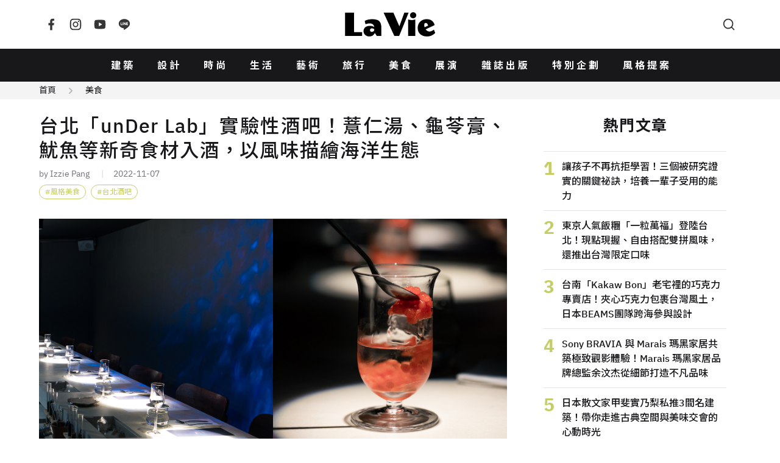

--- FILE ---
content_type: text/html; charset=UTF-8
request_url: https://www.wowlavie.com/article/ae2201738
body_size: 23173
content:
<!DOCTYPE html>
<html lang="zh-Hant">
  <head>
    <meta charset="utf-8">
    <meta name="viewport" content="width=device-width, initial-scale=1, maximum-scale=1">
        <meta property="description" content="坐落於台北東區的新興酒吧「unDer Lab」，沿襲美國禁酒令時期Speakeasy Bar的低調個性，大隱於市；菜單與酒單設計上，則可見主...">
    <title>台北「unDer Lab」實驗性酒吧！本季酒單集結調酒、葡萄酒與海鮮小點，以風味呈現豐富海洋生態 | La Vie</title>
        <meta name="author" content="Izzie Pang">
        <meta name="description" content="坐落於台北東區的新興酒吧「unDer Lab」，沿襲美國禁酒令時期Speakeasy Bar的低調個性，大隱於市；菜單與酒單設計上，則可見主...">
    <meta property="og:title" content="台北「unDer Lab」實驗性酒吧！薏仁湯、龜苓膏、魷魚等新奇食材入酒，以風味描繪海洋生態 | La Vie">
    <meta property="og:type" content="website">
    <meta property="og:description" content="坐落於台北東區的新興酒吧「unDer Lab」，沿襲美國禁酒令時期Speakeasy Bar的低調個性，大隱於市；菜單與酒單設計上，則可見主...">
          <meta property="og:url" content="https://www.wowlavie.com/article/ae2201738">
        <meta property="og:site_name" content="La Vie | 設計美學、生活藝術、創意風格">
    <meta property="og:image" content="https://www.wowlavie.com/files/article/a2/22538/atl_m_220022538_694.jpg">
    <link rel="canonical" href="https://www.wowlavie.com/article/ae2201738">    
            
    <meta property="fb:app_id" content="132508173491517">
    <meta property="fb:pages" content="168646289501">
    <link rel="preload" as="font" href="https://www.wowlavie.com/assets/frontend/fonts/IBMPlexSans-Bold.woff2" type="font/woff2" crossorigin>
    <link rel="preload" as="font" href="https://www.wowlavie.com/assets/frontend/fonts/IBMPlexSans-Medium.woff2" type="font/woff2" crossorigin>
    <link rel="preload" as="font" href="https://www.wowlavie.com/assets/frontend/fonts/IBMPlexSans-Regular.woff2" type="font/woff2" crossorigin>
    <link href="https://fonts.googleapis.com/css2?family=Noto+Sans+TC:wght@400;500;700&amp;display=swap" rel="preload"
      as="style">
    <link href="https://fonts.googleapis.com/css2?family=Noto+Sans+TC:wght@400;500;700&amp;display=swap"
      rel="stylesheet" media="print" onload="this.media='all'"><noscript>
      <link href="https://fonts.googleapis.com/css2?family=Noto+Sans+TC:wght@400;500;700&amp;display=swap"
        rel="stylesheet">
    </noscript>
    <link rel="stylesheet" href="https://www.wowlavie.com/assets/frontend/css/main.5547c1.css">
    <script src="https://www.wowlavie.com/assets/frontend/js/runtime.e4447.js" defer></script>
    <script src="https://www.wowlavie.com/assets/frontend/js/vendor.a1e2e.js" defer></script>
    <script src="https://www.wowlavie.com/assets/frontend/js/main.f86c4.js" defer></script>
    
    <!-- Google tag (gtag.js) - Google Analytics 4 Start -->
    <script async src="https://www.googletagmanager.com/gtag/js?id=G-JTEJ2SZY1S"></script>
    <script>
        window.dataLayer = window.dataLayer || [];
        function gtag() { dataLayer.push(arguments); }
        gtag('js', new Date());

        gtag('config', 'G-JTEJ2SZY1S');
    </script>
    <!-- Google tag (gtag.js) - Google Analytics 4 End -->
    
     <!-- Google Tag Manager Start -->
     <script>(function (w, d, s, l, i) {
        w[l] = w[l] || []; w[l].push({
            'gtm.start':
                new Date().getTime(), event: 'gtm.js'
        }); var f = d.getElementsByTagName(s)[0],
            j = d.createElement(s), dl = l != 'dataLayer' ? '&l=' + l : ''; j.async = true; j.src =
                'https://www.googletagmanager.com/gtm.js?id=' + i + dl; f.parentNode.insertBefore(j, f);
    })(window, document, 'script', 'dataLayer', 'GTM-TQTKZBH');</script>
    <!-- Google Tag Manager End -->
    
    <!-- FB Start -->
    <script>
    (function (d, s, id) {
        var js, fjs = d.getElementsByTagName(s)[0];
        if (d.getElementById(id)) return;
        js = d.createElement(s); js.id = id;
        js.src = "//connect.facebook.net/zh_TW/sdk.js#xfbml=1&version=v2.6&appId=" + 132508173491517;
        fjs.parentNode.insertBefore(js, fjs);
    }(document, 'script', 'facebook-jssdk'));
    </script>
    <!-- FB End -->       
        <script src="https://www.wowlavie.com/assets/frontend/js/article.1.02f0c.js" defer></script>
	<script async src="//www.instagram.com/embed.js"></script>
    <!-- structured data Start -->
    <script type="application/ld+json">
    {
      "@context": "http://schema.org",
      "@type": "Article",
      "headline": "台北「unDer Lab」實驗性酒吧！本季酒單集結調酒、葡萄酒與海鮮小點，以風味呈現豐富海洋生態",
            "author": {
        "@type": "Person",
        "name": "Izzie Pang",
        "url": "https://www.wowlavie.com/authorinfo/89"
      },
            "datePublished": "2022-11-07T22:50:14+08:00",
      "image": "https://www.wowlavie.com/files/article/a2/22538/atl_m_220022538_694.jpg",
      "url": "https://www.wowlavie.com/article/ae2201738",
      "publisher": {
        "@type": "Organization",
        "name": "La Vie | 設計美學、生活藝術、創意風格"
      }
    }
    </script>
    <!-- structured data End -->
    
    <!-- 特殊字字型_start -->
    <style>
    @font-face {
        font-family: 'twhei-s';
        src: local("twhei-s-Regular"),
        url( '../assets/fonts/twhei-s.woff2' ) format("woff2"),
        url( '../assets/fonts/twhei-s.woff' ) format("woff"),
        url( '../assets/fonts/twhei-s.otf' ) format("opentype");
    }

    .special-word {
        font-family: "Noto Sans TC", sans-serif, 'twhei-s';
    }
    </style>
    <!-- 特殊字字型_end -->
  </head>
  <body>
        <header class="app-header">
      <div class="container"><a class="logo is-order-2-until-widescreen" href="https://www.wowlavie.com/"
          title="La Vie | 設計美學、生活藝術、創意風格"><img src="https://www.wowlavie.com/assets/frontend/images/lavie-logo.320f5.svg" alt="La Vie logo"></a><button
          class="js-modal-trigger button is-circle is-simple is-order-3-until-widescreen" type="button"
          data-target="searchModal" data-element="search-modal-trigger"><span class="icon"><svg
              xmlns="http://www.w3.org/2000/svg" viewBox="0 0 24 24" width="24" height="24" fill="currentColor">
              <g>
                <path fill="none" d="M0 0h24v24H0z"></path>
                <path
                  d="M18.031 16.617l4.283 4.282-1.415 1.415-4.282-4.283A8.96 8.96 0 0 1 11 20c-4.968 0-9-4.032-9-9s4.032-9 9-9 9 4.032 9 9a8.96 8.96 0 0 1-1.969 5.617zm-2.006-.742A6.977 6.977 0 0 0 18 11c0-3.868-3.133-7-7-7-3.868 0-7 3.132-7 7 0 3.867 3.132 7 7 7a6.977 6.977 0 0 0 4.875-1.975l.15-.15z">
                </path>
              </g>
            </svg></span></button><button
          class="js-appNavbar-trigger button is-circle is-simple is-order-1-until-widescreen" type="button"
          data-element="navbar-modal-trigger"><span class="icon"><svg xmlns="http://www.w3.org/2000/svg"
              viewBox="0 0 24 24" width="24" height="24" fill="currentColor">
              <g>
                <path fill="none" d="M0 0h24v24H0z"></path>
                <path d="M3 4h18v2H3V4zm0 7h18v2H3v-2zm0 7h18v2H3v-2z"></path>
              </g>
            </svg></span></button>
        <div class="social-button"><a class="button is-circle is-simple" href="https://www.facebook.com/wowlavie"
            title="La Vie Facebook" target="_blank" rel="noreferrer noopener"><span class="icon"><svg
                xmlns="http://www.w3.org/2000/svg" viewBox="0 0 24 24" width="24" height="24" fill="currentColor">
                <g>
                  <path fill="none" d="M0 0h24v24H0z"></path>
                  <path
                    d="M14 13.5h2.5l1-4H14v-2c0-1.03 0-2 2-2h1.5V2.14c-.326-.043-1.557-.14-2.857-.14C11.928 2 10 3.657 10 6.7v2.8H7v4h3V22h4v-8.5z">
                  </path>
                </g>
              </svg></span></a><a class="button is-circle is-simple" href="https://www.instagram.com/lavietw/"
            title="La Vie Instagram" target="_blank" rel="noreferrer noopener"><span class="icon"><svg
                xmlns="http://www.w3.org/2000/svg" viewBox="0 0 24 24" width="24" height="24" fill="currentColor">
                <g>
                  <path fill="none" d="M0 0h24v24H0z"></path>
                  <path fill-rule="nonzero"
                    d="M12 9a3 3 0 1 0 0 6 3 3 0 0 0 0-6zm0-2a5 5 0 1 1 0 10 5 5 0 0 1 0-10zm6.5-.25a1.25 1.25 0 0 1-2.5 0 1.25 1.25 0 0 1 2.5 0zM12 4c-2.474 0-2.878.007-4.029.058-.784.037-1.31.142-1.798.332-.434.168-.747.369-1.08.703a2.89 2.89 0 0 0-.704 1.08c-.19.49-.295 1.015-.331 1.798C4.006 9.075 4 9.461 4 12c0 2.474.007 2.878.058 4.029.037.783.142 1.31.331 1.797.17.435.37.748.702 1.08.337.336.65.537 1.08.703.494.191 1.02.297 1.8.333C9.075 19.994 9.461 20 12 20c2.474 0 2.878-.007 4.029-.058.782-.037 1.309-.142 1.797-.331.433-.169.748-.37 1.08-.702.337-.337.538-.65.704-1.08.19-.493.296-1.02.332-1.8.052-1.104.058-1.49.058-4.029 0-2.474-.007-2.878-.058-4.029-.037-.782-.142-1.31-.332-1.798a2.911 2.911 0 0 0-.703-1.08 2.884 2.884 0 0 0-1.08-.704c-.49-.19-1.016-.295-1.798-.331C14.925 4.006 14.539 4 12 4zm0-2c2.717 0 3.056.01 4.122.06 1.065.05 1.79.217 2.428.465.66.254 1.216.598 1.772 1.153a4.908 4.908 0 0 1 1.153 1.772c.247.637.415 1.363.465 2.428.047 1.066.06 1.405.06 4.122 0 2.717-.01 3.056-.06 4.122-.05 1.065-.218 1.79-.465 2.428a4.883 4.883 0 0 1-1.153 1.772 4.915 4.915 0 0 1-1.772 1.153c-.637.247-1.363.415-2.428.465-1.066.047-1.405.06-4.122.06-2.717 0-3.056-.01-4.122-.06-1.065-.05-1.79-.218-2.428-.465a4.89 4.89 0 0 1-1.772-1.153 4.904 4.904 0 0 1-1.153-1.772c-.248-.637-.415-1.363-.465-2.428C2.013 15.056 2 14.717 2 12c0-2.717.01-3.056.06-4.122.05-1.066.217-1.79.465-2.428a4.88 4.88 0 0 1 1.153-1.772A4.897 4.897 0 0 1 5.45 2.525c.638-.248 1.362-.415 2.428-.465C8.944 2.013 9.283 2 12 2z">
                  </path>
                </g>
              </svg></span></a><a class="button is-circle is-simple"
            href="https://www.youtube.com/channel/UCbNJjHpu7vX2GgE2ppATvzw" title="La Vie Youtube" target="_blank"
            rel="noreferrer noopener"><span class="icon"><svg xmlns="http://www.w3.org/2000/svg" viewBox="0 0 24 24"
                width="24" height="24" fill="currentColor">
                <g>
                  <path fill="none" d="M0 0h24v24H0z"></path>
                  <path
                    d="M21.543 6.498C22 8.28 22 12 22 12s0 3.72-.457 5.502c-.254.985-.997 1.76-1.938 2.022C17.896 20 12 20 12 20s-5.893 0-7.605-.476c-.945-.266-1.687-1.04-1.938-2.022C2 15.72 2 12 2 12s0-3.72.457-5.502c.254-.985.997-1.76 1.938-2.022C6.107 4 12 4 12 4s5.896 0 7.605.476c.945.266 1.687 1.04 1.938 2.022zM10 15.5l6-3.5-6-3.5v7z">
                  </path>
                </g>
              </svg></span></a><a class="button is-circle is-simple" href="https://line.me/R/ti/p/%40hhr2014n"
            title="La Vie LINE" target="_blank" rel="noreferrer noopener"><span class="icon"><svg
                xmlns="http://www.w3.org/2000/svg" viewBox="0 0 24 24" width="24" height="24" fill="currentColor">
                <g>
                  <path fill="none" d="M0 0h24v24H0z"></path>
                  <path fill-rule="nonzero"
                    d="M18.663 10.84a.526.526 0 0 1-.526.525h-1.462v.938h1.462a.525.525 0 1 1 0 1.049H16.15a.526.526 0 0 1-.522-.524V8.852c0-.287.235-.525.525-.525h1.988a.525.525 0 0 1-.003 1.05h-1.462v.938h1.462c.291 0 .526.237.526.525zm-4.098 2.485a.538.538 0 0 1-.166.025.515.515 0 0 1-.425-.208l-2.036-2.764v2.45a.525.525 0 0 1-1.047 0V8.852a.522.522 0 0 1 .52-.523c.162 0 .312.086.412.211l2.052 2.775V8.852c0-.287.235-.525.525-.525.287 0 .525.238.525.525v3.976a.524.524 0 0 1-.36.497zm-4.95.027a.526.526 0 0 1-.523-.524V8.852c0-.287.236-.525.525-.525.289 0 .524.238.524.525v3.976a.527.527 0 0 1-.526.524zm-1.53 0H6.098a.528.528 0 0 1-.525-.524V8.852a.527.527 0 0 1 1.05 0v3.45h1.464a.525.525 0 0 1 0 1.05zM12 2.572c-5.513 0-10 3.643-10 8.118 0 4.01 3.558 7.369 8.363 8.007.325.068.769.215.881.492.1.25.066.638.032.9l-.137.85c-.037.25-.2.988.874.537 1.076-.449 5.764-3.398 7.864-5.812C21.313 14.089 22 12.477 22 10.69c0-4.475-4.488-8.118-10-8.118z">
                  </path>
                </g>
              </svg></span></a></div>
      </div>
    </header>
    <nav class="app-navbar" id="navbarModal">
      <div class="modal-backdrop"></div>
      <div class="container"><a class="logo" href="https://www.wowlavie.com/" title="La Vie | 設計美學、生活藝術、創意風格"><img
            src="https://www.wowlavie.com/assets/frontend/images/lavie-logo.320f5.svg" alt="La Vie logo"></a>
        <ul class="navbar-list">
                                    <li><a href="https://www.wowlavie.com/channel/building">建築</a></li>     
                          <li><a href="https://www.wowlavie.com/channel/design">設計</a></li>     
                          <li><a href="https://www.wowlavie.com/channel/fashion">時尚</a></li>     
                          <li><a href="https://www.wowlavie.com/channel/life">生活</a></li>     
                          <li><a href="https://www.wowlavie.com/channel/art">藝術</a></li>     
                          <li><a href="https://www.wowlavie.com/channel/travel">旅行</a></li>     
                          <li><a href="https://www.wowlavie.com/channel/taste">美食</a></li>     
                          <li><a href="https://www.wowlavie.com/channel/exhibition">展演</a></li>     
                        
                    
                                    <li><a href="https://www.wowlavie.com/publication">雜誌出版</a></li>     
                          <li><a href="https://www.wowlavie.com/activity">特別企劃</a></li>     
                          <li><a href="https://www.wowlavie.com/activitydetail/138">風格提案</a></li>     
                        
                  </ul><button class="js-modal-trigger button is-circle is-simple" type="button" data-target="searchModal"
          data-element="search-modal-trigger"><span class="icon"><svg xmlns="http://www.w3.org/2000/svg"
              viewBox="0 0 24 24" width="24" height="24" fill="currentColor">
              <g>
                <path fill="none" d="M0 0h24v24H0z"></path>
                <path
                  d="M18.031 16.617l4.283 4.282-1.415 1.415-4.282-4.283A8.96 8.96 0 0 1 11 20c-4.968 0-9-4.032-9-9s4.032-9 9-9 9 4.032 9 9a8.96 8.96 0 0 1-1.969 5.617zm-2.006-.742A6.977 6.977 0 0 0 18 11c0-3.868-3.133-7-7-7-3.868 0-7 3.132-7 7 0 3.867 3.132 7 7 7a6.977 6.977 0 0 0 4.875-1.975l.15-.15z">
                </path>
              </g>
            </svg></span></button>
      </div>
    </nav>
    <div class="search-modal modal" id="searchModal">
      <div class="modal-backdrop modal-exit"></div>
      <div class="modal-container">
        <div class="modal-header">
          <h3 class="modal-title">Search</h3><button class="button is-circle is-small is-black modal-close"><span
              class="icon"><svg xmlns="http://www.w3.org/2000/svg" viewBox="0 0 24 24" width="24" height="24"
                fill="currentColor">
                <g>
                  <path fill="none" d="M0 0h24v24H0z"></path>
                  <path
                    d="M12 10.586l4.95-4.95 1.414 1.414-4.95 4.95 4.95 4.95-1.414 1.414-4.95-4.95-4.95 4.95-1.414-1.414 4.95-4.95-4.95-4.95L7.05 5.636z">
                  </path>
                </g>
              </svg></span></button>
        </div>
        <div class="modal-body">          
          <form method="get" action="https://www.wowlavie.com/search" onsubmit="return check_search(this);">
            <div class="search-input-group">
              <input name="keyword" class="input" type="text" placeholder="請輸入關鍵字">
              <button class="button is-black is-small is-rounded" type="submit">搜尋</button>
            </div>
          </form>
        <script>
            function check_search(obj) {
              var keyword = obj.keyword.value.trim();
              //console.log(keyword);
              if (keyword == '') {
                alert('請輸入要搜尋的文字');
                return false;
              }
            }
        </script>
          <div class="search-keyword-group">
            <p class="title is-size-6">熱門關鍵字</p>
            <div class="tags">
                                                            <a class="tag is-rounded is-light is-outlined" href="https://www.wowlavie.com/search?keyword=2025%E5%A4%A7%E9%98%AA%E4%B8%96%E5%8D%9A">2025大阪世博</a>
                                
                            </div>
          </div>
        </div>
      </div>
    </div>    <main class="main-container">
                        <div class="article-section-wrapper" data-url="/article/ae2201738" data-title="台北「unDer Lab」實驗性酒吧！本季酒單集結調酒、葡萄酒與海鮮小點，以風味呈現豐富海洋生態">
                <!-- 麵包屑_start -->
                <div class="breadcrumb-wrap has-background-grey-100">
          <div class="container is-max-1284">
            <nav class="breadcrumb is-small has-arrow2-separator">
              <ul>
                <li><a href="https://www.wowlavie.com/">首頁</a></li>
                <li><a href="https://www.wowlavie.com/channel/taste">美食</a></li>
              </ul>
            </nav>
          </div>
        </div>
                <!-- 麵包屑_end -->
        
        <section class="section mt-5">
          <div class="container is-max-1284 is-article-container">
            <div>
              <section class="article-section">
                <header class="article-header">
                  <h1 class="title">台北「unDer Lab」實驗性酒吧！薏仁湯、龜苓膏、魷魚等新奇食材入酒，以風味描繪海洋生態</h1>
                  <p class="article-info">
                                        <a class="autho has-link-underline" href="https://www.wowlavie.com/authorinfo/89">by Izzie Pang</a>
                                        <span class="date">2022-11-07</span>
                  </p>
                  <!-- tag_start -->
                                    <div class="tags">
                                        <a class="tag is-rounded is-grass-green is-outlined has-hashtag" href="https://www.wowlavie.com/tag?kw=%E9%A2%A8%E6%A0%BC%E7%BE%8E%E9%A3%9F">風格美食</a>
                                        <a class="tag is-rounded is-grass-green is-outlined has-hashtag" href="https://www.wowlavie.com/tag?kw=%E5%8F%B0%E5%8C%97%E9%85%92%E5%90%A7">台北酒吧</a>
                                      </div>
                                    <!-- tag_end -->
                </header>
                <article class="article">
                  <!--start 文章主圖_start-->
                  <div class="figure-wraper">
                    <figure class="has-loading-spin"><img class="lazy" data-src="https://wowlavie-aws.hmgcdn.com/files/article/a2/22538/atl_m_220022538_694.jpg" 
                      alt="台北「unDer Lab」實驗性酒吧！本季酒單集結調酒、葡萄酒與海鮮小點，以風味呈現豐富海洋生態" title="台北「unDer Lab」實驗性酒吧！本季酒單集結調酒、葡萄酒與海鮮小點，以風味呈現豐富海洋生態">
                    </figure>
                  </div>
                  <!--start 文章主圖_end-->
                  
                  <!--start 文章開頭引言_start-->
                  <blockquote class="summary">
                    <p></p>
                  </blockquote>                  
                  <!--start 文章開頭引言_end-->
                  
                  <!--start 文章段落_start-->
                                                            <!--  title_start -->
                                            <!--  title_end -->
                      
                      <!-- 內文_start -->
                                              <p dir="ltr">坐落於台北東區的新興酒吧「unDer Lab」，沿襲美國禁酒令時期Speakeasy Bar的低調個性，大隱於市；菜單與酒單設計上，則可見主理人Pei強烈的實驗精神，與團隊一同將魷魚、黑螞蟻、薏仁湯、酸白菜⋯⋯等素材入酒，以大膽而創新的元素搭配，獻上「平日常規menu」與「週日限定風味酒單」雙重體驗，激發出獨特的品飲記憶點。今年秋冬，unDer Lab以「海洋」為主題設計風味酒單，透過葡萄酒、調酒、海鮮小點、茶飲的搭配，帶參與者透過味蕾潛入淺灘，後隨著洋流周遊世界海域。</p><p dir="ltr"><span class="fr-img-caption fr-fic fr-dii" style="width: 1000px;"><span class="fr-img-wrap">                                            <!-- 內文_end-->
                      
                      <!-- 圖片 start -->
                                            <!-- 圖片 end -->
                      
                      <!-- youtube_start -->
                          
                      <!-- youtube_end -->
                      
                      <!-- ig_start -->
                                            <!-- ig_end -->                      
                      
                      <!-- summary_start -->
                                            <!-- summary_end -->
                      
                      <!-- information_start -->
                       
                      <!-- information_end -->
                                          <!--  title_start -->
                                            <!--  title_end -->
                      
                      <!-- 內文_start -->
                                            <!-- 內文_end-->
                      
                      <!-- 圖片 start -->
                                            <div class="figure-wraper">
                        <figure class="has-loading-spin"><img class="lazy" data-src="https://wowlavie-aws.hmgcdn.com/files/article/a2/22538/atl_220022538_172.jpg"
                          alt="7V5A9233" title="7V5A9233">
                          <figcaption></figcaption>
                        </figure>
                      </div>
                                            <!-- 圖片 end -->
                      
                      <!-- youtube_start -->
                          
                      <!-- youtube_end -->
                      
                      <!-- ig_start -->
                                            <!-- ig_end -->                      
                      
                      <!-- summary_start -->
                                            <!-- summary_end -->
                      
                      <!-- information_start -->
                       
                      <!-- information_end -->
                                          <!--  title_start -->
                                            <!--  title_end -->
                      
                      <!-- 內文_start -->
                                              <span class="fr-inner">台北東區「unDer Lab」於2022年冬天推出「海洋」主題風味酒單</span></span></span></p><p dir="ltr"><strong><span style="color: rgb(184, 49, 47);">私廚式的季節性風味酒單</span></strong></p><p dir="ltr">每逢週日，unDer Lab每週一日限定的「風味酒單」體驗登場，主理人Pei與團隊隨著時序變化，推出季節性的套餐式餐酒搭配，並以私廚式的貼近侍酒形式，為每位參與者講解設計理念，以及調酒與餐點中的素材如何將理念幻化成真。</p><p dir="ltr"><span class="fr-img-caption fr-fic fr-dii" style="width: 1000px;"><span class="fr-img-wrap">                                            <!-- 內文_end-->
                      
                      <!-- 圖片 start -->
                                            <!-- 圖片 end -->
                      
                      <!-- youtube_start -->
                          
                      <!-- youtube_end -->
                      
                      <!-- ig_start -->
                                            <!-- ig_end -->                      
                      
                      <!-- summary_start -->
                                            <!-- summary_end -->
                      
                      <!-- information_start -->
                       
                      <!-- information_end -->
                                          <!--  title_start -->
                                            <!--  title_end -->
                      
                      <!-- 內文_start -->
                                            <!-- 內文_end-->
                      
                      <!-- 圖片 start -->
                                            <div class="figure-wraper">
                        <figure class="has-loading-spin"><img class="lazy" data-src="https://wowlavie-aws.hmgcdn.com/files/article/a2/22538/atl_220022538_671.jpg"
                          alt="7V5A9214" title="7V5A9214">
                          <figcaption></figcaption>
                        </figure>
                      </div>
                                            <!-- 圖片 end -->
                      
                      <!-- youtube_start -->
                          
                      <!-- youtube_end -->
                      
                      <!-- ig_start -->
                                            <!-- ig_end -->                      
                      
                      <!-- summary_start -->
                                            <!-- summary_end -->
                      
                      <!-- information_start -->
                       
                      <!-- information_end -->
                                          <!--  title_start -->
                                            <!--  title_end -->
                      
                      <!-- 內文_start -->
                                              <span class="fr-inner">unDer Lab主理人Pei</span></span></span></p><p dir="ltr">曾在World Class、CAMPARI Cocktail Competition等多個調酒大賽脫穎而出的Pei，調和理工背景出身的理性、飲酒的感性，以敏銳味覺為工具，逐一對味道拆解分析，並將諸多風味元素拼湊為具有敘事性的作品，接著把葡萄酒、調酒、小點、茶等風味載體，串接成當季限定的故事篇章，透過酒單呈現自然季節的交替，也藉由食材傳遞風土的滋味。</p><p dir="ltr"><span class="fr-img-caption fr-fic fr-dii" style="width: 1000px;"><span class="fr-img-wrap">                                            <!-- 內文_end-->
                      
                      <!-- 圖片 start -->
                                            <!-- 圖片 end -->
                      
                      <!-- youtube_start -->
                          
                      <!-- youtube_end -->
                      
                      <!-- ig_start -->
                                            <!-- ig_end -->                      
                      
                      <!-- summary_start -->
                                            <!-- summary_end -->
                      
                      <!-- information_start -->
                       
                      <!-- information_end -->
                                          <!--  title_start -->
                                            <!--  title_end -->
                      
                      <!-- 內文_start -->
                                            <!-- 內文_end-->
                      
                      <!-- 圖片 start -->
                                            <div class="figure-wraper">
                        <figure class="has-loading-spin"><img class="lazy" data-src="https://wowlavie-aws.hmgcdn.com/files/article/a2/22538/atl_220022538_361.jpg"
                          alt="7V5A9130" title="7V5A9130">
                          <figcaption></figcaption>
                        </figure>
                      </div>
                                            <!-- 圖片 end -->
                      
                      <!-- youtube_start -->
                          
                      <!-- youtube_end -->
                      
                      <!-- ig_start -->
                                            <!-- ig_end -->                      
                      
                      <!-- summary_start -->
                                            <!-- summary_end -->
                      
                      <!-- information_start -->
                       
                      <!-- information_end -->
                                          <!--  title_start -->
                                            <!--  title_end -->
                      
                      <!-- 內文_start -->
                                              <span class="fr-inner">unDer Lab「海洋」主題風味酒單體驗現場</span></span></span></p><p dir="ltr"><strong><span style="color: rgb(184, 49, 47);">用酒單說故事</span></strong></p><p dir="ltr">喝酒、嘗美食可以很直觀，為什麼要透過食材與酒品說故事？Pei認為：「五感是直覺，但能讓人記住的是第六感&mdash;&mdash;情感。所以味道要能夠感動人，讓人聯想並深入其境。」這邊所指的感動，並不是流淚、鼻酸等激烈的情緒反應；或許可以理解為，當調酒、小點入口，體驗者便能透過其蘊含的風味線索，從記憶資料庫找出相對應的文字、畫面或感知，那個被氣味與口感點醒、參透了unDer Lab到底想傳達什麼故事的剎那，本身就是一種感官的顫動。</p><p dir="ltr"><span class="fr-img-caption fr-fic fr-dii" style="width: 1000px;"><span class="fr-img-wrap">                                            <!-- 內文_end-->
                      
                      <!-- 圖片 start -->
                                            <!-- 圖片 end -->
                      
                      <!-- youtube_start -->
                          
                      <!-- youtube_end -->
                      
                      <!-- ig_start -->
                                            <!-- ig_end -->                      
                      
                      <!-- summary_start -->
                                            <!-- summary_end -->
                      
                      <!-- information_start -->
                       
                      <!-- information_end -->
                                          <!--  title_start -->
                                            <!--  title_end -->
                      
                      <!-- 內文_start -->
                                            <!-- 內文_end-->
                      
                      <!-- 圖片 start -->
                                            <div class="figure-wraper">
                        <figure class="has-loading-spin"><img class="lazy" data-src="https://wowlavie-aws.hmgcdn.com/files/article/a2/22538/atl_220022538_958.jpg"
                          alt="11_unDer Lab周日限定酒單套餐結合光影、音樂與搭配精心設計的餐酒，讓前來的顧客感受真正身歷其境的體驗。" title="11_unDer Lab周日限定酒單套餐結合光影、音樂與搭配精心設計的餐酒，讓前來的顧客感受真正身歷其境的體驗。">
                          <figcaption></figcaption>
                        </figure>
                      </div>
                                            <!-- 圖片 end -->
                      
                      <!-- youtube_start -->
                          
                      <!-- youtube_end -->
                      
                      <!-- ig_start -->
                                            <!-- ig_end -->                      
                      
                      <!-- summary_start -->
                                            <!-- summary_end -->
                      
                      <!-- information_start -->
                       
                      <!-- information_end -->
                                          <!--  title_start -->
                                            <!--  title_end -->
                      
                      <!-- 內文_start -->
                                              <span class="fr-inner"><span class="fr-inner" contenteditable="true">unDer Lab風味酒單體驗為每週日限定，每場次僅有14個座位</span></span></span></span></p><p dir="ltr"><strong><span style="color: rgb(184, 49, 47);">2022冬季「海洋」風味酒單解析！</span></strong></p><p dir="ltr">2022年9月至12月，unDer Lab風味酒單以「海洋」為題，推出1,880元與2,180元兩種套餐，前者含1杯開胃白酒、3杯調酒、3樣海鮮小點與1杯茶飲；後者調酒及海鮮小點則為4款，其餘品項相同。</p><p dir="ltr">透過這場體驗，unDer Lab要帶參與者探索海洋，從岸邊到淺灘，欣賞珊瑚礁的繽紛與燦爛，再前往冰河感受極地世界的純粹極淨，接著潛入洋流沈澱味蕾與情緒，緩緩迎接上岸的時刻；浮出水面的瞬間，迎來的是陽光再次打在身上、那溫暖又微微刺痛的體感。</p><p><span class="fr-img-caption fr-fic fr-dii" style="width: 1000px;"><span class="fr-img-wrap">                                            <!-- 內文_end-->
                      
                      <!-- 圖片 start -->
                                            <!-- 圖片 end -->
                      
                      <!-- youtube_start -->
                          
                      <!-- youtube_end -->
                      
                      <!-- ig_start -->
                                            <!-- ig_end -->                      
                      
                      <!-- summary_start -->
                                            <!-- summary_end -->
                      
                      <!-- information_start -->
                       
                      <!-- information_end -->
                                          <!--  title_start -->
                                            <!--  title_end -->
                      
                      <!-- 內文_start -->
                                            <!-- 內文_end-->
                      
                      <!-- 圖片 start -->
                                            <div class="figure-wraper">
                        <figure class="has-loading-spin"><img class="lazy" data-src="https://wowlavie-aws.hmgcdn.com/files/article/a2/22538/atl_220022538_750.jpg"
                          alt="7V5A9117" title="7V5A9117">
                          <figcaption></figcaption>
                        </figure>
                      </div>
                                            <!-- 圖片 end -->
                      
                      <!-- youtube_start -->
                          
                      <!-- youtube_end -->
                      
                      <!-- ig_start -->
                                            <!-- ig_end -->                      
                      
                      <!-- summary_start -->
                                            <!-- summary_end -->
                      
                      <!-- information_start -->
                       
                      <!-- information_end -->
                                          <!--  title_start -->
                                            <!--  title_end -->
                      
                      <!-- 內文_start -->
                                              <span class="fr-inner"><span class="fr-inner" contenteditable="true">unDer Lab「海洋」主題風味酒單</span></span></span></span></p><p dir="ltr"><strong>⭔ 迎賓酒｜海洋・果實</strong></p><p dir="ltr">迎賓酒款「海洋・果實」以站在岸邊為意象，引領參與者用宏觀的角度看海洋，同時藉來自紐西蘭的白酒Marlborough, Sauvignon Blanc SILENI 2021，帶領舌尖進入汪洋。紐西蘭因國土廣袤、洋流流經，日夜溫差大，讓這支白蘇維濃葡萄酒蘊含明亮的果味酸度，也帶有岸邊礦石的大地氣息，入口後，可嚐到豐富的芭樂香與一絲淡淡的當歸氣味。</p><p dir="ltr"><span class="fr-img-caption fr-fic fr-dii" style="width: 1000px;"><span class="fr-img-wrap">                                            <!-- 內文_end-->
                      
                      <!-- 圖片 start -->
                                            <!-- 圖片 end -->
                      
                      <!-- youtube_start -->
                          
                      <!-- youtube_end -->
                      
                      <!-- ig_start -->
                                            <!-- ig_end -->                      
                      
                      <!-- summary_start -->
                                            <!-- summary_end -->
                      
                      <!-- information_start -->
                       
                      <!-- information_end -->
                                          <!--  title_start -->
                                            <!--  title_end -->
                      
                      <!-- 內文_start -->
                                            <!-- 內文_end-->
                      
                      <!-- 圖片 start -->
                                            <div class="figure-wraper">
                        <figure class="has-loading-spin"><img class="lazy" data-src="https://wowlavie-aws.hmgcdn.com/files/article/a2/22538/atl_220022538_703.jpg"
                          alt="7V5A9154" title="7V5A9154">
                          <figcaption></figcaption>
                        </figure>
                      </div>
                                            <!-- 圖片 end -->
                      
                      <!-- youtube_start -->
                          
                      <!-- youtube_end -->
                      
                      <!-- ig_start -->
                                            <!-- ig_end -->                      
                      
                      <!-- summary_start -->
                                            <!-- summary_end -->
                      
                      <!-- information_start -->
                       
                      <!-- information_end -->
                                          <!--  title_start -->
                                            <!--  title_end -->
                      
                      <!-- 內文_start -->
                                              <span class="fr-inner">迎賓酒｜海洋・果實</span></span></span></p><p dir="ltr"><strong>⭔ 開胃菜｜貝</strong></p><p dir="ltr">開胃菜「冷扇貝」採用秘魯傳統涼拌生魚作法，將干貝肉拌入虱目魚骨高湯，以酸味萊姆、馬告鱈魚油提香，佐上蒔蘿、紫洋蔥、紅辣椒碎增添色彩，呼應海洋中鮮活、繽紛的珊瑚礁色塊；一旁擺放的台灣海葡萄，入口後將有爆炸般的衝擊口感，正如淺灘海洋生態蘊藏的豐沛生命力。</p><p dir="ltr"><span class="fr-img-caption fr-fic fr-dii" style="width: 1000px;"><span class="fr-img-wrap">                                            <!-- 內文_end-->
                      
                      <!-- 圖片 start -->
                                            <!-- 圖片 end -->
                      
                      <!-- youtube_start -->
                          
                      <!-- youtube_end -->
                      
                      <!-- ig_start -->
                                            <!-- ig_end -->                      
                      
                      <!-- summary_start -->
                                            <!-- summary_end -->
                      
                      <!-- information_start -->
                       
                      <!-- information_end -->
                                          <!--  title_start -->
                                            <!--  title_end -->
                      
                      <!-- 內文_start -->
                                            <!-- 內文_end-->
                      
                      <!-- 圖片 start -->
                                            <div class="figure-wraper">
                        <figure class="has-loading-spin"><img class="lazy" data-src="https://wowlavie-aws.hmgcdn.com/files/article/a2/22538/atl_220022538_780.jpg"
                          alt="7V5A9223" title="7V5A9223">
                          <figcaption></figcaption>
                        </figure>
                      </div>
                                            <!-- 圖片 end -->
                      
                      <!-- youtube_start -->
                          
                      <!-- youtube_end -->
                      
                      <!-- ig_start -->
                                            <!-- ig_end -->                      
                      
                      <!-- summary_start -->
                                            <!-- summary_end -->
                      
                      <!-- information_start -->
                       
                      <!-- information_end -->
                                          <!--  title_start -->
                                            <!--  title_end -->
                      
                      <!-- 內文_start -->
                                              <span class="fr-inner">開胃菜｜貝</span></span></span></p><p dir="ltr"><strong>⭔ 調酒｜冰河</strong></p><p dir="ltr">以「冰河」為名的調酒正如其自然形象，純淨無瑕，整體以白色素材呈現，更藏有「轉味」巧思。純白酒體上桌後得先嚐一遍，入口嚐得到白胡椒粉的辛香、薏仁湯與甜白酒交織的溫潤，尾韻帶點蜜餞香；接著登場的是unDer Lab轉味秘方，藍色酒體融合了來自冰島的Martin Miller&#39;s琴酒與藍柑橘，還有海苔浸泡後所產生的野性礦物氣味。</p><p dir="ltr">                                            <!-- 內文_end-->
                      
                      <!-- 圖片 start -->
                                            <!-- 圖片 end -->
                      
                      <!-- youtube_start -->
                          
                      <!-- youtube_end -->
                      
                      <!-- ig_start -->
                                            <!-- ig_end -->                      
                      
                      <!-- summary_start -->
                                            <!-- summary_end -->
                      
                      <!-- information_start -->
                       
                      <!-- information_end -->
                                          <!--  title_start -->
                                            <!--  title_end -->
                      
                      <!-- 內文_start -->
                                            <!-- 內文_end-->
                      
                      <!-- 圖片 start -->
                                            <div class="figure-wraper">
                        <figure class="has-loading-spin"><img class="lazy" data-src="https://wowlavie-aws.hmgcdn.com/files/article/a2/22538/atl_220022538_956.jpg"
                          alt="7V5A9241" title="7V5A9241">
                          <figcaption></figcaption>
                        </figure>
                      </div>
                                            <!-- 圖片 end -->
                      
                      <!-- youtube_start -->
                          
                      <!-- youtube_end -->
                      
                      <!-- ig_start -->
                                            <!-- ig_end -->                      
                      
                      <!-- summary_start -->
                                            <!-- summary_end -->
                      
                      <!-- information_start -->
                       
                      <!-- information_end -->
                                          <!--  title_start -->
                                            <!--  title_end -->
                      
                      <!-- 內文_start -->
                                              <br></p><p><span class="fr-img-caption fr-fic fr-dii" style="width: 1000px;"><span class="fr-img-wrap">                                            <!-- 內文_end-->
                      
                      <!-- 圖片 start -->
                                            <!-- 圖片 end -->
                      
                      <!-- youtube_start -->
                          
                      <!-- youtube_end -->
                      
                      <!-- ig_start -->
                                            <!-- ig_end -->                      
                      
                      <!-- summary_start -->
                                            <!-- summary_end -->
                      
                      <!-- information_start -->
                       
                      <!-- information_end -->
                                          <!--  title_start -->
                                            <!--  title_end -->
                      
                      <!-- 內文_start -->
                                            <!-- 內文_end-->
                      
                      <!-- 圖片 start -->
                                            <div class="figure-wraper">
                        <figure class="has-loading-spin"><img class="lazy" data-src="https://wowlavie-aws.hmgcdn.com/files/article/a2/22538/atl_220022538_588.jpg"
                          alt="3_純淨無雜質的「冰河」帶有溫潤的口感，緊接著加入由特製浸泡過海苔的Martin Miller" title="3_純淨無雜質的「冰河」帶有溫潤的口感，緊接著加入由特製浸泡過海苔的Martin Miller">
                          <figcaption></figcaption>
                        </figure>
                      </div>
                                            <!-- 圖片 end -->
                      
                      <!-- youtube_start -->
                          
                      <!-- youtube_end -->
                      
                      <!-- ig_start -->
                                            <!-- ig_end -->                      
                      
                      <!-- summary_start -->
                                            <!-- summary_end -->
                      
                      <!-- information_start -->
                       
                      <!-- information_end -->
                                          <!--  title_start -->
                                            <!--  title_end -->
                      
                      <!-- 內文_start -->
                                              <span class="fr-inner">調酒｜冰河</span></span></span></p><p dir="ltr"><strong>⭔ 調酒｜螢光氣泡</strong></p><p dir="ltr">離開冰河後，將潛入馬尼雅納海溝底處，探訪神秘的海洋生物。「螢光氣泡」共分為4階段拆解呈現，首先純飲來自蘇格蘭哈里斯島的Harris Gin，其揉合島上盛產的昆布以及杜松子、芫荽籽風味，草本香與海味交織；接著，以魷魚、昆布高湯與番茄汁熬製而成的非典型「珍珠」入酒，將海味堆疊至飽滿，也讓口感更為有趣。</p><p><span class="fr-img-caption fr-fic fr-dii" style="width: 1000px;"><span class="fr-img-wrap">                                            <!-- 內文_end-->
                      
                      <!-- 圖片 start -->
                                            <!-- 圖片 end -->
                      
                      <!-- youtube_start -->
                          
                      <!-- youtube_end -->
                      
                      <!-- ig_start -->
                                            <!-- ig_end -->                      
                      
                      <!-- summary_start -->
                                            <!-- summary_end -->
                      
                      <!-- information_start -->
                       
                      <!-- information_end -->
                                          <!--  title_start -->
                                            <!--  title_end -->
                      
                      <!-- 內文_start -->
                                            <!-- 內文_end-->
                      
                      <!-- 圖片 start -->
                                            <div class="figure-wraper">
                        <figure class="has-loading-spin"><img class="lazy" data-src="https://wowlavie-aws.hmgcdn.com/files/article/a2/22538/atl_220022538_292.jpg"
                          alt="7V5A9301" title="7V5A9301">
                          <figcaption></figcaption>
                        </figure>
                      </div>
                                            <!-- 圖片 end -->
                      
                      <!-- youtube_start -->
                          
                      <!-- youtube_end -->
                      
                      <!-- ig_start -->
                                            <!-- ig_end -->                      
                      
                      <!-- summary_start -->
                                            <!-- summary_end -->
                      
                      <!-- information_start -->
                       
                      <!-- information_end -->
                                          <!--  title_start -->
                                            <!--  title_end -->
                      
                      <!-- 內文_start -->
                                              <span class="fr-inner">蘇格蘭哈里斯島盛產昆布，故當地Harris酒廠加入昆布釀製琴酒，希望做出富含島嶼特色的酒款</span></span></span></p><p><span class="fr-img-caption fr-fic fr-dii" style="width: 1000px;"><span class="fr-img-wrap">                                            <!-- 內文_end-->
                      
                      <!-- 圖片 start -->
                                            <!-- 圖片 end -->
                      
                      <!-- youtube_start -->
                          
                      <!-- youtube_end -->
                      
                      <!-- ig_start -->
                                            <!-- ig_end -->                      
                      
                      <!-- summary_start -->
                                            <!-- summary_end -->
                      
                      <!-- information_start -->
                       
                      <!-- information_end -->
                                          <!--  title_start -->
                                            <!--  title_end -->
                      
                      <!-- 內文_start -->
                                            <!-- 內文_end-->
                      
                      <!-- 圖片 start -->
                                            <div class="figure-wraper">
                        <figure class="has-loading-spin"><img class="lazy" data-src="https://wowlavie-aws.hmgcdn.com/files/article/a2/22538/atl_220022538_525.jpg"
                          alt="7V5A9310" title="7V5A9310">
                          <figcaption></figcaption>
                        </figure>
                      </div>
                                            <!-- 圖片 end -->
                      
                      <!-- youtube_start -->
                          
                      <!-- youtube_end -->
                      
                      <!-- ig_start -->
                                            <!-- ig_end -->                      
                      
                      <!-- summary_start -->
                                            <!-- summary_end -->
                      
                      <!-- information_start -->
                       
                      <!-- information_end -->
                                          <!--  title_start -->
                                            <!--  title_end -->
                      
                      <!-- 內文_start -->
                                              <span class="fr-inner">以魷魚、昆布高湯與番茄汁熬製而成的「珍珠」</span></span></span></p><p dir="ltr">精彩的不止於此，unDer Lab除了在味覺做出驚喜，也在視覺呈現上埋入巧思。品飲海味澎湃的琴酒後，現場將暫時熄燈、只留下桌上一盞紫光照著酒杯，而當通寧水緩慢注入杯中，神奇的事發生了，只見杯中液體發出微光，杯中的Gin Tonic如銀河也似發光的海洋，橘色珍珠就如深海中的神秘生物，饒富趣味；最後，將加入檸檬、白糖混合的酸甜汁，中和「螢光氣泡」頗具衝擊感的風味，讓參與者能將酒輕鬆飲盡。</p><p dir="ltr"><span class="fr-img-caption fr-fic fr-dii" style="width: 1000px;"><span class="fr-img-wrap">                                            <!-- 內文_end-->
                      
                      <!-- 圖片 start -->
                                            <!-- 圖片 end -->
                      
                      <!-- youtube_start -->
                          
                      <!-- youtube_end -->
                      
                      <!-- ig_start -->
                                            <!-- ig_end -->                      
                      
                      <!-- summary_start -->
                                            <!-- summary_end -->
                      
                      <!-- information_start -->
                       
                      <!-- information_end -->
                                          <!--  title_start -->
                                            <!--  title_end -->
                      
                      <!-- 內文_start -->
                                            <!-- 內文_end-->
                      
                      <!-- 圖片 start -->
                                            <div class="figure-wraper">
                        <figure class="has-loading-spin"><img class="lazy" data-src="https://wowlavie-aws.hmgcdn.com/files/article/a2/22538/atl_220022538_701.jpg"
                          alt="7V5A9342" title="7V5A9342">
                          <figcaption></figcaption>
                        </figure>
                      </div>
                                            <!-- 圖片 end -->
                      
                      <!-- youtube_start -->
                          
                      <!-- youtube_end -->
                      
                      <!-- ig_start -->
                                            <!-- ig_end -->                      
                      
                      <!-- summary_start -->
                                            <!-- summary_end -->
                      
                      <!-- information_start -->
                       
                      <!-- information_end -->
                                          <!--  title_start -->
                                            <!--  title_end -->
                      
                      <!-- 內文_start -->
                                              <span class="fr-inner">「螢光氣泡」之所以會發光，原理其實很簡單，是因琴酒中的奎寧受紫光照耀後便會發光</span></span></span></p><p><span class="fr-img-caption fr-fic fr-dii" style="width: 1000px;"><span class="fr-img-wrap">                                            <!-- 內文_end-->
                      
                      <!-- 圖片 start -->
                                            <!-- 圖片 end -->
                      
                      <!-- youtube_start -->
                          
                      <!-- youtube_end -->
                      
                      <!-- ig_start -->
                                            <!-- ig_end -->                      
                      
                      <!-- summary_start -->
                                            <!-- summary_end -->
                      
                      <!-- information_start -->
                       
                      <!-- information_end -->
                                          <!--  title_start -->
                                            <!--  title_end -->
                      
                      <!-- 內文_start -->
                                            <!-- 內文_end-->
                      
                      <!-- 圖片 start -->
                                            <div class="figure-wraper">
                        <figure class="has-loading-spin"><img class="lazy" data-src="https://wowlavie-aws.hmgcdn.com/files/article/a2/22538/atl_220022538_307.jpg"
                          alt="7V5A9396" title="7V5A9396">
                          <figcaption></figcaption>
                        </figure>
                      </div>
                                            <!-- 圖片 end -->
                      
                      <!-- youtube_start -->
                          
                      <!-- youtube_end -->
                      
                      <!-- ig_start -->
                                            <!-- ig_end -->                      
                      
                      <!-- summary_start -->
                                            <!-- summary_end -->
                      
                      <!-- information_start -->
                       
                      <!-- information_end -->
                                          <!--  title_start -->
                                            <!--  title_end -->
                      
                      <!-- 內文_start -->
                                              <span class="fr-inner">「海水棒棒糖」作為喘息空間的分子料理，將青蘋果、哇沙比、海草等灌入大量液態氮，如同鯨魚在海面上活潑可愛的跳躍</span></span></span></p><p dir="ltr"><strong>⭔ 小點｜黑潮</strong></p><p dir="ltr">稍微喘息後，以龜苓膏呈現的「黑潮」小點上桌，單吃帶點蜂蜜甘甜味，口感像紮實版的仙草凍，若搭配後續加入的皮蛋、昆布風味foam一起品嚐，可嚐到如皮蛋瘦肉粥的奇妙滋味。</p><p dir="ltr"><span class="fr-img-caption fr-fic fr-dii" style="width: 1000px;"><span class="fr-img-wrap">                                            <!-- 內文_end-->
                      
                      <!-- 圖片 start -->
                                            <!-- 圖片 end -->
                      
                      <!-- youtube_start -->
                          
                      <!-- youtube_end -->
                      
                      <!-- ig_start -->
                                            <!-- ig_end -->                      
                      
                      <!-- summary_start -->
                                            <!-- summary_end -->
                      
                      <!-- information_start -->
                       
                      <!-- information_end -->
                                          <!--  title_start -->
                                            <!--  title_end -->
                      
                      <!-- 內文_start -->
                                            <!-- 內文_end-->
                      
                      <!-- 圖片 start -->
                                            <div class="figure-wraper">
                        <figure class="has-loading-spin"><img class="lazy" data-src="https://wowlavie-aws.hmgcdn.com/files/article/a2/22538/atl_220022538_306.jpg"
                          alt="S__49446932" title="S__49446932">
                          <figcaption></figcaption>
                        </figure>
                      </div>
                                            <!-- 圖片 end -->
                      
                      <!-- youtube_start -->
                          
                      <!-- youtube_end -->
                      
                      <!-- ig_start -->
                                            <!-- ig_end -->                      
                      
                      <!-- summary_start -->
                                            <!-- summary_end -->
                      
                      <!-- information_start -->
                       
                      <!-- information_end -->
                                          <!--  title_start -->
                                            <!--  title_end -->
                      
                      <!-- 內文_start -->
                                              <span class="fr-inner">小點｜黑潮</span></span></span></p><p dir="ltr"><strong>⭔ 小點｜潮間帶</strong></p><p dir="ltr">一系列以海水、霧氣、冰河為意象設計的調酒與小點，呈現了水的各種意象與形態變化，也在風味跳躍中完整了unDer Lab欲傳達的海洋世界觀。而當體驗進入尾聲，旅程將推進至「潮間帶」，享用佐以玄米黑醋、蟹醋、柚子醋三種酸鹹層次的生蠔，搭配上瑪格麗特變化版（twist）調酒，在龍舌蘭、奇異果與澎湖海草泡沫的接送下，逐漸靠岸。</p><p><span class="fr-img-caption fr-fic fr-dii" style="width: 1000px;"><span class="fr-img-wrap">                                            <!-- 內文_end-->
                      
                      <!-- 圖片 start -->
                                            <!-- 圖片 end -->
                      
                      <!-- youtube_start -->
                          
                      <!-- youtube_end -->
                      
                      <!-- ig_start -->
                                            <!-- ig_end -->                      
                      
                      <!-- summary_start -->
                                            <!-- summary_end -->
                      
                      <!-- information_start -->
                       
                      <!-- information_end -->
                                          <!--  title_start -->
                                            <!--  title_end -->
                      
                      <!-- 內文_start -->
                                            <!-- 內文_end-->
                      
                      <!-- 圖片 start -->
                                            <div class="figure-wraper">
                        <figure class="has-loading-spin"><img class="lazy" data-src="https://wowlavie-aws.hmgcdn.com/files/article/a2/22538/atl_220022538_530.jpg"
                          alt="S__49446931" title="S__49446931">
                          <figcaption></figcaption>
                        </figure>
                      </div>
                                            <!-- 圖片 end -->
                      
                      <!-- youtube_start -->
                          
                      <!-- youtube_end -->
                      
                      <!-- ig_start -->
                                            <!-- ig_end -->                      
                      
                      <!-- summary_start -->
                                            <!-- summary_end -->
                      
                      <!-- information_start -->
                       
                      <!-- information_end -->
                                          <!--  title_start -->
                                            <!--  title_end -->
                      
                      <!-- 內文_start -->
                                              <span class="fr-inner">小點｜潮間帶</span></span></span></p><p dir="ltr"><strong>⭔ 小點｜鹽</strong></p><p dir="ltr">最後一道海鮮小點以「鹽」為題，致敬人類社會與海洋之間最生活化、最尋常的連結。盤中鹽冰淇淋、檸檬蛋白霜鹹甜交織，佐以北海道海膽的鮮鹹，以貫穿整場體驗的海味作結，結束海中之旅，重回日常生活。</p><p dir="ltr"><span class="fr-img-caption fr-fic fr-dii" style="width: 1000px;"><span class="fr-img-wrap">                                            <!-- 內文_end-->
                      
                      <!-- 圖片 start -->
                                            <!-- 圖片 end -->
                      
                      <!-- youtube_start -->
                          
                      <!-- youtube_end -->
                      
                      <!-- ig_start -->
                                            <!-- ig_end -->                      
                      
                      <!-- summary_start -->
                                            <!-- summary_end -->
                      
                      <!-- information_start -->
                       
                      <!-- information_end -->
                                          <!--  title_start -->
                                            <!--  title_end -->
                      
                      <!-- 內文_start -->
                                            <!-- 內文_end-->
                      
                      <!-- 圖片 start -->
                                            <div class="figure-wraper">
                        <figure class="has-loading-spin"><img class="lazy" data-src="https://wowlavie-aws.hmgcdn.com/files/article/a2/22538/atl_220022538_117.jpg"
                          alt="7V5A9478" title="7V5A9478">
                          <figcaption></figcaption>
                        </figure>
                      </div>
                                            <!-- 圖片 end -->
                      
                      <!-- youtube_start -->
                          
                      <!-- youtube_end -->
                      
                      <!-- ig_start -->
                                            <!-- ig_end -->                      
                      
                      <!-- summary_start -->
                                            <!-- summary_end -->
                      
                      <!-- information_start -->
                       
                      <!-- information_end -->
                                          <!--  title_start -->
                                            <!--  title_end -->
                      
                      <!-- 內文_start -->
                                              <span class="fr-inner">小點｜鹽</span></span></span></p><p dir="ltr"><strong><span style="color: rgb(184, 49, 47);">根據主題訂製燈光環境</span></strong></p><p dir="ltr">為了烘托出沈浸感更為深入的體驗場景，unDer Lab與藝術家Allen共同合作，設計出帶海洋意象的燈光配置，營造如真實潛入海洋般的沈靜狀態；桌面設計也十分貼心，設有可擺放香料或主題素材的小展示區，讓參與者拍照時更有臨場感。Pei特別強調，這是根據每季不同主題的風味酒單特別設計出的環境，讓參與者能更輕易地從過去的五感經驗中擷取記憶，並融入調酒師以風味描述的世界裡。</p><p dir="ltr"><span class="fr-img-caption fr-fic fr-dii" style="width: 1000px;"><span class="fr-img-wrap">                                            <!-- 內文_end-->
                      
                      <!-- 圖片 start -->
                                            <!-- 圖片 end -->
                      
                      <!-- youtube_start -->
                          
                      <!-- youtube_end -->
                      
                      <!-- ig_start -->
                                            <!-- ig_end -->                      
                      
                      <!-- summary_start -->
                                            <!-- summary_end -->
                      
                      <!-- information_start -->
                       
                      <!-- information_end -->
                                          <!--  title_start -->
                                            <!--  title_end -->
                      
                      <!-- 內文_start -->
                                            <!-- 內文_end-->
                      
                      <!-- 圖片 start -->
                                            <div class="figure-wraper">
                        <figure class="has-loading-spin"><img class="lazy" data-src="https://wowlavie-aws.hmgcdn.com/files/article/a2/22538/atl_220022538_811.jpg"
                          alt="7V5A9216" title="7V5A9216">
                          <figcaption></figcaption>
                        </figure>
                      </div>
                                            <!-- 圖片 end -->
                      
                      <!-- youtube_start -->
                          
                      <!-- youtube_end -->
                      
                      <!-- ig_start -->
                                            <!-- ig_end -->                      
                      
                      <!-- summary_start -->
                                            <!-- summary_end -->
                      
                      <!-- information_start -->
                       
                      <!-- information_end -->
                                          <!--  title_start -->
                                            <!--  title_end -->
                      
                      <!-- 內文_start -->
                                              <span class="fr-inner">現場燈光拍照友善，不必特別打光、調整色調，成像就很美</span></span></span></p><p dir="ltr"><strong><span style="color: rgb(85, 57, 130);">unDer Lab 2022冬季「海洋」風味酒單體驗</span></strong></p><p dir="ltr"><strong>價格與內容｜</strong>1,880元／2,180元，前者為1杯開胃白酒、三杯調酒、三樣海鮮小點，以及一杯茶飲；後者調酒及海鮮小點則為四杯，其餘品項相同。</p><p dir="ltr"><strong>體驗時段｜</strong>每週日19:00～21:00及22:00～00:00兩個時段，每一時段只開放14個座位，採全面預約制，準時開場逾時不候。</p><p dir="ltr"><strong>備註｜</strong>當天不另外提供其他單點，建議來前請先用過餐，詳情請洽unDer Lab的<a href="https://www.instagram.com/u_n_d_e_r_l_a_b/" rel="noopener noreferrer" target="_blank"><strong>IG官方帳號</strong></a>或私訊訂位。</p><p>資料、圖片｜unDer Lab</p><p>部分攝影｜izzie pang</p>                                            <!-- 內文_end-->
                      
                      <!-- 圖片 start -->
                                            <!-- 圖片 end -->
                      
                      <!-- youtube_start -->
                          
                      <!-- youtube_end -->
                      
                      <!-- ig_start -->
                                            <!-- ig_end -->                      
                      
                      <!-- summary_start -->
                                            <!-- summary_end -->
                      
                      <!-- information_start -->
                       
                      <!-- information_end -->
                                                        <!--start 文章段落_end-->
                </article>
                <footer class="article-footer">
                  <!-- 社群icon_start -->
                  <section class="is-flex is-flex-direction-column is-align-items-center">
                    <p class="title is-size-6 mb-4">FOLLOW US</p>
                    <div class="buttons"><a class="button is-black is-circle is-outlined is-small"
                        href="https://www.facebook.com/wowlavie" target="_blank" rel="noreferrer noopener"><span
                          class="icon"><svg xmlns="http://www.w3.org/2000/svg" viewBox="0 0 24 24" width="24"
                            height="24" fill="currentColor">
                            <g>
                              <path fill="none" d="M0 0h24v24H0z"></path>
                              <path
                                d="M14 13.5h2.5l1-4H14v-2c0-1.03 0-2 2-2h1.5V2.14c-.326-.043-1.557-.14-2.857-.14C11.928 2 10 3.657 10 6.7v2.8H7v4h3V22h4v-8.5z">
                              </path>
                            </g>
                          </svg></span></a><a class="button is-black is-circle is-outlined is-small"
                        href="https://www.instagram.com/lavietw/" target="_blank" rel="noreferrer noopener"><span
                          class="icon"><svg xmlns="http://www.w3.org/2000/svg" viewBox="0 0 24 24" width="24"
                            height="24" fill="currentColor">
                            <g>
                              <path fill="none" d="M0 0h24v24H0z"></path>
                              <path fill-rule="nonzero"
                                d="M12 9a3 3 0 1 0 0 6 3 3 0 0 0 0-6zm0-2a5 5 0 1 1 0 10 5 5 0 0 1 0-10zm6.5-.25a1.25 1.25 0 0 1-2.5 0 1.25 1.25 0 0 1 2.5 0zM12 4c-2.474 0-2.878.007-4.029.058-.784.037-1.31.142-1.798.332-.434.168-.747.369-1.08.703a2.89 2.89 0 0 0-.704 1.08c-.19.49-.295 1.015-.331 1.798C4.006 9.075 4 9.461 4 12c0 2.474.007 2.878.058 4.029.037.783.142 1.31.331 1.797.17.435.37.748.702 1.08.337.336.65.537 1.08.703.494.191 1.02.297 1.8.333C9.075 19.994 9.461 20 12 20c2.474 0 2.878-.007 4.029-.058.782-.037 1.309-.142 1.797-.331.433-.169.748-.37 1.08-.702.337-.337.538-.65.704-1.08.19-.493.296-1.02.332-1.8.052-1.104.058-1.49.058-4.029 0-2.474-.007-2.878-.058-4.029-.037-.782-.142-1.31-.332-1.798a2.911 2.911 0 0 0-.703-1.08 2.884 2.884 0 0 0-1.08-.704c-.49-.19-1.016-.295-1.798-.331C14.925 4.006 14.539 4 12 4zm0-2c2.717 0 3.056.01 4.122.06 1.065.05 1.79.217 2.428.465.66.254 1.216.598 1.772 1.153a4.908 4.908 0 0 1 1.153 1.772c.247.637.415 1.363.465 2.428.047 1.066.06 1.405.06 4.122 0 2.717-.01 3.056-.06 4.122-.05 1.065-.218 1.79-.465 2.428a4.883 4.883 0 0 1-1.153 1.772 4.915 4.915 0 0 1-1.772 1.153c-.637.247-1.363.415-2.428.465-1.066.047-1.405.06-4.122.06-2.717 0-3.056-.01-4.122-.06-1.065-.05-1.79-.218-2.428-.465a4.89 4.89 0 0 1-1.772-1.153 4.904 4.904 0 0 1-1.153-1.772c-.248-.637-.415-1.363-.465-2.428C2.013 15.056 2 14.717 2 12c0-2.717.01-3.056.06-4.122.05-1.066.217-1.79.465-2.428a4.88 4.88 0 0 1 1.153-1.772A4.897 4.897 0 0 1 5.45 2.525c.638-.248 1.362-.415 2.428-.465C8.944 2.013 9.283 2 12 2z">
                              </path>
                            </g>
                          </svg></span></a><a class="button is-black is-circle is-outlined is-small"
                        href="https://line.me/R/ti/p/%40hhr2014n" target="_blank" rel="noreferrer noopener"><span
                          class="icon"><svg xmlns="http://www.w3.org/2000/svg" viewBox="0 0 24 24" width="24"
                            height="24" fill="currentColor">
                            <g>
                              <path fill="none" d="M0 0h24v24H0z"></path>
                              <path fill-rule="nonzero"
                                d="M18.663 10.84a.526.526 0 0 1-.526.525h-1.462v.938h1.462a.525.525 0 1 1 0 1.049H16.15a.526.526 0 0 1-.522-.524V8.852c0-.287.235-.525.525-.525h1.988a.525.525 0 0 1-.003 1.05h-1.462v.938h1.462c.291 0 .526.237.526.525zm-4.098 2.485a.538.538 0 0 1-.166.025.515.515 0 0 1-.425-.208l-2.036-2.764v2.45a.525.525 0 0 1-1.047 0V8.852a.522.522 0 0 1 .52-.523c.162 0 .312.086.412.211l2.052 2.775V8.852c0-.287.235-.525.525-.525.287 0 .525.238.525.525v3.976a.524.524 0 0 1-.36.497zm-4.95.027a.526.526 0 0 1-.523-.524V8.852c0-.287.236-.525.525-.525.289 0 .524.238.524.525v3.976a.527.527 0 0 1-.526.524zm-1.53 0H6.098a.528.528 0 0 1-.525-.524V8.852a.527.527 0 0 1 1.05 0v3.45h1.464a.525.525 0 0 1 0 1.05zM12 2.572c-5.513 0-10 3.643-10 8.118 0 4.01 3.558 7.369 8.363 8.007.325.068.769.215.881.492.1.25.066.638.032.9l-.137.85c-.037.25-.2.988.874.537 1.076-.449 5.764-3.398 7.864-5.812C21.313 14.089 22 12.477 22 10.69c0-4.475-4.488-8.118-10-8.118z">
                              </path>
                            </g>
                          </svg></span></a><a class="button is-black is-circle is-outlined is-small"
                        href="https://www.youtube.com/channel/UCbNJjHpu7vX2GgE2ppATvzw" target="_blank"
                        rel="noreferrer noopener"><span class="icon"><svg xmlns="http://www.w3.org/2000/svg"
                            viewBox="0 0 24 24" width="24" height="24" fill="currentColor">
                            <g>
                              <path fill="none" d="M0 0h24v24H0z"></path>
                              <path
                                d="M21.543 6.498C22 8.28 22 12 22 12s0 3.72-.457 5.502c-.254.985-.997 1.76-1.938 2.022C17.896 20 12 20 12 20s-5.893 0-7.605-.476c-.945-.266-1.687-1.04-1.938-2.022C2 15.72 2 12 2 12s0-3.72.457-5.502c.254-.985.997-1.76 1.938-2.022C6.107 4 12 4 12 4s5.896 0 7.605.476c.945.266 1.687 1.04 1.938 2.022zM10 15.5l6-3.5-6-3.5v7z">
                              </path>
                            </g>
                          </svg></span></a><a class="button is-black is-circle is-outlined is-small is-hidden"
                        href="https://twitter.com/laviet_tw" target="_blank" rel="noreferrer noopener"><span
                          class="icon"><svg xmlns="http://www.w3.org/2000/svg" viewBox="0 0 24 24" width="24"
                            height="24" fill="currentColor">
                            <g>
                              <path fill="none" d="M0 0h24v24H0z"></path>
                              <path
                                d="M22.162 5.656a8.384 8.384 0 0 1-2.402.658A4.196 4.196 0 0 0 21.6 4c-.82.488-1.719.83-2.656 1.015a4.182 4.182 0 0 0-7.126 3.814 11.874 11.874 0 0 1-8.62-4.37 4.168 4.168 0 0 0-.566 2.103c0 1.45.738 2.731 1.86 3.481a4.168 4.168 0 0 1-1.894-.523v.052a4.185 4.185 0 0 0 3.355 4.101 4.21 4.21 0 0 1-1.89.072A4.185 4.185 0 0 0 7.97 16.65a8.394 8.394 0 0 1-6.191 1.732 11.83 11.83 0 0 0 6.41 1.88c7.693 0 11.9-6.373 11.9-11.9 0-.18-.005-.362-.013-.54a8.496 8.496 0 0 0 2.087-2.165z">
                              </path>
                            </g>
                          </svg></span></a><button class="button is-black is-circle is-outlined is-small is-hidden"
                        type="button"><span class="icon"><svg xmlns="http://www.w3.org/2000/svg" viewBox="0 0 24 24"
                            width="24" height="24" fill="currentColor">
                            <g>
                              <path fill="none" d="M0 0h24v24H0z"></path>
                              <path
                                d="M13.06 8.11l1.415 1.415a7 7 0 0 1 0 9.9l-.354.353a7 7 0 0 1-9.9-9.9l1.415 1.415a5 5 0 1 0 7.071 7.071l.354-.354a5 5 0 0 0 0-7.07l-1.415-1.415 1.415-1.414zm6.718 6.011l-1.414-1.414a5 5 0 1 0-7.071-7.071l-.354.354a5 5 0 0 0 0 7.07l1.415 1.415-1.415 1.414-1.414-1.414a7 7 0 0 1 0-9.9l.354-.353a7 7 0 0 1 9.9 9.9z">
                              </path>
                            </g>
                          </svg></span></button></div>
                  </section>
                  <!-- 社群icon_end -->
                  <!-- 作者_start -->
                                    <section>
                    <div class="author-card is-small is-content-700"><a href="https://www.wowlavie.com/authorinfo/89">
                        <figure class="avatar"><img src="https://wowlavie-aws.hmgcdn.com/files/author/auth_0000089_153.jpg" width="180" height="180"
                            alt="Izzie Pang"></figure>
                      </a>
                      <div class="author-content">
                        <p class="author-name"><a href="https://www.wowlavie.com/authorinfo/89">Izzie Pang</a></p>
                        <ul class="author-info">
                          <li>La Vie編輯</li>
                                                    <li><a href="mailto: izzie_pang@hmg.com.tw">izzie_pang@hmg.com.tw</a></li>
                                                  </ul>
                      </div>
                    </div>
                  </section>
                                    <!-- 作者_end -->
                </footer>
                <!-- 延伸閱讀_start -->
                                <section class="section container mb-0">
                  <header class="header">
                    <h2 class="section-title is-size-4">延伸閱讀</h2>
                    <p class="subtitle"><span>RECOMMEND</span></p>
                  </header>
                  <ul
                    class="article-card is-recommend-card is-grid grid-col-1-mobile grid-col-2-mobile-landscape grid-col-2-tablet grid-col-3-desktop">
                                        <li class="card-item"><a
                        class="card-link has-hover-color-change has-hover-scale is-flex is-flex-direction-row-touch is-flex-direction-column-desktop"
                        href="https://www.wowlavie.com/article/ae2201652">
                        
                                                <figure class="card-image is-9by5 is-1by1-touch is-rounded"><img class="lazy"
                            data-src="https://wowlavie-aws.hmgcdn.com/files/article/a2/22458/atl_m_220022458_205.jpg" width="435" height="240"
                            alt="台北初衣食午「C’elet 115」香檳紅酒吧揭幕！從中午至午夜，獻上隨時序而流變的餐酒體驗"></figure>
                            
                        <div class="card-content">
                          <p class="title has-ellipsis-mobile is-ellipsis-3"><span>台北初衣食午「C’elet 115」香檳紅酒吧揭幕！從中午至午夜，獻上隨時序而流變的餐酒體驗</span></p>
                        </div>
                      </a></li>
                                        <li class="card-item"><a
                        class="card-link has-hover-color-change has-hover-scale is-flex is-flex-direction-row-touch is-flex-direction-column-desktop"
                        href="https://www.wowlavie.com/article/ae2201494">
                        
                                                <figure class="card-image is-9by5 is-1by1-touch is-rounded"><img class="lazy"
                            data-src="https://wowlavie-aws.hmgcdn.com/files/article/a2/22320/atl_m_220022320_619.jpg" width="435" height="240"
                            alt="台北「BAR PINE 松」酒吧！結合石材與原木、巧妙燈光點綴的舒心空間"></figure>
                            
                        <div class="card-content">
                          <p class="title has-ellipsis-mobile is-ellipsis-3"><span>台北「BAR PINE 松」酒吧！結合石材與原木、巧妙燈光點綴的舒心空間</span></p>
                        </div>
                      </a></li>
                                        <li class="card-item"><a
                        class="card-link has-hover-color-change has-hover-scale is-flex is-flex-direction-row-touch is-flex-direction-column-desktop"
                        href="https://www.wowlavie.com/article/ae2201463">
                        
                                                <figure class="card-image is-9by5 is-1by1-touch is-rounded"><img class="lazy"
                            data-src="https://wowlavie-aws.hmgcdn.com/files/article/a2/22289/atl_m_220022289_290.jpg" width="435" height="240"
                            alt="台南「hērá」風格酒吧！70年老宅化身現代感飲酒空間，主打木質調、花草香與苦香交織特調"></figure>
                            
                        <div class="card-content">
                          <p class="title has-ellipsis-mobile is-ellipsis-3"><span>台南「hērá」風格酒吧！70年老宅化身現代感飲酒空間，主打木質調、花草香與苦香交織特調</span></p>
                        </div>
                      </a></li>
                                      </ul>
                </section>
                                <!-- 延伸閱讀_end -->
              </section>
            </div>
            <aside class="aside">
              <!-- <div class="banner"><img src="https://placehold.co/300x250"></div> -->
                            <section>
                <h3 class="aside-title">熱門文章</h3>
                <ul class="trending-list">
                                    <li><a href="https://www.wowlavie.com/article/260026660">
                      <div class="rank">1</div>
                      <div class="title"><span>讓孩子不再抗拒學習！三個被研究證實的關鍵祕訣，培養一輩子受用的能力</span></div>
                    </a>
                  </li>
                                    <li><a href="https://www.wowlavie.com/article/260026664">
                      <div class="rank">2</div>
                      <div class="title"><span>東京人氣飯糰「一粒萬福」登陸台北！現點現握、自由搭配雙拼風味，還推出台灣限定口味</span></div>
                    </a>
                  </li>
                                    <li><a href="https://www.wowlavie.com/article/260026666">
                      <div class="rank">3</div>
                      <div class="title"><span>台南「Kakaw Bon」老宅裡的巧克力專賣店！夾心巧克力包裹台灣風土，日本BEAMS團隊跨海參與設計</span></div>
                    </a>
                  </li>
                                    <li><a href="https://www.wowlavie.com/article/260026643">
                      <div class="rank">4</div>
                      <div class="title"><span>Sony BRAVIA 與 Marais 瑪黑家居共築極致觀影體驗！Marais 瑪黑家居品牌總監余汶杰從細節打造不凡品味</span></div>
                    </a>
                  </li>
                                    <li><a href="https://www.wowlavie.com/article/260026638">
                      <div class="rank">5</div>
                      <div class="title"><span>日本散文家甲斐實乃梨私推3間名建築！帶你走進古典空間與美味交會的心動時光</span></div>
                    </a>
                  </li>
                                    <li><a href="https://www.wowlavie.com/article/260026642">
                      <div class="rank">6</div>
                      <div class="title"><span>押井守原創動畫長片《天使之卵》40週年躍上大銀幕：為何被奉為傳奇？4K修復版3大必知亮點、2款觀影特典完整看</span></div>
                    </a>
                  </li>
                                  </ul>
              </section>
                            <!-- <div class="banner"><img src="https://placehold.co/300x600"></div> -->
            </aside>
          </div>
        </section>
      </div>
                        <div class="article-section-wrapper" data-url="/article/260026655" data-title="CNN盛讚！專訪東京「櫻井焙茶研究所」櫻井真也：從24節氣茶到吧台式品茗，掀起日本茶的品味與產業革新">
                <!-- 麵包屑_start -->
                <!-- 麵包屑_end -->
        
        <section class="section mt-5">
          <div class="container is-max-1284 is-article-container">
            <div>
              <section class="article-section">
                <header class="article-header">
                  <h1 class="title">剖析CNN盛讚東京「櫻井焙茶研究所」經營之道！專訪創辦人櫻井真也：從24節氣茶到吧台式品茗，策動日本茶的風味與產業革新</h1>
                  <p class="article-info">
                                        <a class="autho has-link-underline" href="https://www.wowlavie.com/authorinfo/89">by Izzie Pang</a>
                                        <span class="date">2026-01-14</span>
                  </p>
                  <!-- tag_start -->
                                    <div class="tags">
                                        <a class="tag is-rounded is-grass-green is-outlined has-hashtag" href="https://www.wowlavie.com/tag?kw=%E4%BA%BA%E7%89%A9%E5%B0%88%E8%A8%AA">人物專訪</a>
                                        <a class="tag is-rounded is-grass-green is-outlined has-hashtag" href="https://www.wowlavie.com/tag?kw=%E6%AB%BB%E4%BA%95%E7%9C%9F%E4%B9%9F">櫻井真也</a>
                                        <a class="tag is-rounded is-grass-green is-outlined has-hashtag" href="https://www.wowlavie.com/tag?kw=%E6%AB%BB%E4%BA%95%E7%84%99%E8%8C%B6%E7%A0%94%E7%A9%B6%E6%89%80">櫻井焙茶研究所</a>
                                        <a class="tag is-rounded is-grass-green is-outlined has-hashtag" href="https://www.wowlavie.com/tag?kw=%E6%9D%B1%E4%BA%AC">東京</a>
                                      </div>
                                    <!-- tag_end -->
                </header>
                <article class="article">
                  <!--start 文章主圖_start-->
                  <div class="figure-wraper">
                    <figure class="has-loading-spin"><img class="lazy" data-src="https://wowlavie-aws.hmgcdn.com/files/article/a2/26655/atl_m_26655_20260114050036_368.jpg" 
                      alt="CNN盛讚！專訪東京「櫻井焙茶研究所」櫻井真也：從24節氣茶到吧台式品茗，掀起日本茶的品味與產業革新" title="CNN盛讚！專訪東京「櫻井焙茶研究所」櫻井真也：從24節氣茶到吧台式品茗，掀起日本茶的品味與產業革新">
                    </figure>
                  </div>
                  <!--start 文章主圖_end-->
                  
                  <!--start 文章開頭引言_start-->
                  <blockquote class="summary">
                    <p>2026年春初，東京指標茶館「櫻井焙茶研究所」創辦人櫻井真也，受POUYUENJI寶元紀之邀來台參與《萬茶盛典》茶文化嘉年華。La Vie趁此專訪這位備受世界矚目的茶人，由他親解從風味創新到產業革新，他想為日本茶做的事。</p>
                  </blockquote>                  
                  <!--start 文章開頭引言_end-->
                  
                  <!--start 文章段落_start-->
                                                            <!--  title_start -->
                                            <!--  title_end -->
                      
                      <!-- 內文_start -->
                                              <p class="p1">坐落於東京南青山的「<a href="https://www.instagram.com/sakurai_tea_shop/" target="_blank" rel="noopener">櫻井焙茶研究所</a>」，曾被<span class="s1">CNN</span>盛讚並評為「東京必訪」。在這間僅設<span class="s1">8</span>席的當代實驗茶館，櫻井真也以「單品」、「焙煎」與「混合」為關鍵字，透過<span class="s1">24</span>節氣調配茶、茶酒、料理交織呈現的「吧台式品茗」體驗，讓更多日本年輕人願意用心喝茶，也建立了國際旅人接觸「當代茶道」的窗口。</p>                                            <!-- 內文_end-->
                      
                      <!-- 圖片 start -->
                                            <div class="figure-wraper">
                        <figure class="has-loading-spin"><img class="lazy" data-src="https://wowlavie-aws.hmgcdn.com/files/article/a2/26655/atl_26655_20260113203008_357.jpg"
                          alt="CNN盛讚！專訪東京「櫻井焙茶研究所」櫻井真也：從24節氣茶到吧台式品茗，掀起日本茶的品味與產業革新" title="CNN盛讚！專訪東京「櫻井焙茶研究所」櫻井真也：從24節氣茶到吧台式品茗，掀起日本茶的品味與產業革新">
                          <figcaption>（圖片提供：櫻井焙茶研究所）</figcaption>
                        </figure>
                      </div>
                                            <!-- 圖片 end -->
                      
                      <!-- youtube_start -->
                          
                      <!-- youtube_end -->
                      
                      <!-- ig_start -->
                                            <!-- ig_end -->                      
                      
                      <!-- summary_start -->
                                            <!-- summary_end -->
                      
                      <!-- information_start -->
                       
                      <!-- information_end -->
                                          <!--  title_start -->
                                            <!--  title_end -->
                      
                      <!-- 內文_start -->
                                              <p class="p1">然而，櫻井真也的目標不限於此，他順應<span class="s1">24</span>節氣調配茶品，打破每年春夏「新茶」定義好茶價值的既有框架，讓人們一整年都喝得到好茶；也從酒飲、咖啡精緻化浪潮汲取靈感，將日本茶中符合大眾取向的「焙茶」，推向茶店以外的場域；更建立三位一體的茶品牌版圖，從多面切入為日本茶賦予嶄新價值，致力將其融入大眾生活。<strong>從品味學到方法論，從消費到產業面，一場日本茶的當代革命正展開。</strong></p>                                            <!-- 內文_end-->
                      
                      <!-- 圖片 start -->
                                            <div class="figure-wraper">
                        <figure class="has-loading-spin"><img class="lazy" data-src="https://wowlavie-aws.hmgcdn.com/files/article/a2/26655/atl_26655_20260113203008_291.jpg"
                          alt="CNN盛讚！專訪東京「櫻井焙茶研究所」櫻井真也：從24節氣茶到吧台式品茗，掀起日本茶的品味與產業革新" title="CNN盛讚！專訪東京「櫻井焙茶研究所」櫻井真也：從24節氣茶到吧台式品茗，掀起日本茶的品味與產業革新">
                          <figcaption>（圖片提供：櫻井焙茶研究所）</figcaption>
                        </figure>
                      </div>
                                            <!-- 圖片 end -->
                      
                      <!-- youtube_start -->
                          
                      <!-- youtube_end -->
                      
                      <!-- ig_start -->
                                            <!-- ig_end -->                      
                      
                      <!-- summary_start -->
                                            <!-- summary_end -->
                      
                      <!-- information_start -->
                       
                      <!-- information_end -->
                                          <!--  title_start -->
                                            <!--  title_end -->
                      
                      <!-- 內文_start -->
                                            <!-- 內文_end-->
                      
                      <!-- 圖片 start -->
                                            <div class="figure-wraper">
                        <figure class="has-loading-spin"><img class="lazy" data-src="https://wowlavie-aws.hmgcdn.com/files/article/a2/26655/atl_26655_20260113204440_467.jpg"
                          alt="CNN盛讚！專訪東京「櫻井焙茶研究所」櫻井真也：從24節氣茶到吧台式品茗，掀起日本茶的品味與產業革新" title="CNN盛讚！專訪東京「櫻井焙茶研究所」櫻井真也：從24節氣茶到吧台式品茗，掀起日本茶的品味與產業革新">
                          <figcaption>茶方薈位於日本福岡的據點「SABOE HAKATA」。（圖片提供：茶方薈 SABOE／攝影：Makoto Ito）</figcaption>
                        </figure>
                      </div>
                                            <!-- 圖片 end -->
                      
                      <!-- youtube_start -->
                          
                      <!-- youtube_end -->
                      
                      <!-- ig_start -->
                                            <!-- ig_end -->                      
                      
                      <!-- summary_start -->
                                            <!-- summary_end -->
                      
                      <!-- information_start -->
                       
                      <!-- information_end -->
                                          <!--  title_start -->
                                              <h2>革命關乎理想，始於危機感</h2>
                                            <!--  title_end -->
                      
                      <!-- 內文_start -->
                                              <p class="p1">在傾心「玩茶」之前，櫻井真也是名<strong>專業調酒師</strong>，是什麼讓他決心投入日本茶實驗與創新？與其說是理想，更多的是「危機感」。他與茶的深入交流並非始於傳統茶館，而是將和菓子與茶、酒品飲體驗結合的名店「<span class="s1">HIGASHIYA</span>」，正是那時，他觀察到日本茶產業面臨的窘境：<strong>「日本茶賣不動、飲茶人口減少、從業者高齡化、荒廢茶園增加。」</strong>一股擔憂之情在他心中蔓延，也埋下日後開店的種子。</p>                                            <!-- 內文_end-->
                      
                      <!-- 圖片 start -->
                                            <div class="figure-wraper">
                        <figure class="has-loading-spin"><img class="lazy" data-src="https://wowlavie-aws.hmgcdn.com/files/article/a2/26655/atl_26655_20260113203008_784.jpg"
                          alt="CNN盛讚！專訪東京「櫻井焙茶研究所」櫻井真也：從24節氣茶到吧台式品茗，掀起日本茶的品味與產業革新" title="CNN盛讚！專訪東京「櫻井焙茶研究所」櫻井真也：從24節氣茶到吧台式品茗，掀起日本茶的品味與產業革新">
                          <figcaption>櫻井真也。（圖片提供：櫻井焙茶研究所）</figcaption>
                        </figure>
                      </div>
                                            <!-- 圖片 end -->
                      
                      <!-- youtube_start -->
                          
                      <!-- youtube_end -->
                      
                      <!-- ig_start -->
                                            <!-- ig_end -->                      
                      
                      <!-- summary_start -->
                                            <!-- summary_end -->
                      
                      <!-- information_start -->
                       
                      <!-- information_end -->
                                          <!--  title_start -->
                                            <!--  title_end -->
                      
                      <!-- 內文_start -->
                                              <p class="p1">此外，綜合自身的調酒經驗，以及對日本咖啡文化的觀察，櫻井真也深感酒與咖啡「精緻化」皆被大眾擁抱，茶卻不然，人們的喝茶習慣多停留在罐裝茶。「焙茶在日本被視為便宜貨，以批發價來看，煎茶<span class="s1">1</span>公斤可能是<span class="s1">1</span>萬日圓，焙茶才<span class="s1">3</span>～<span class="s1">4</span>千。但焙茶的製作工序其實很複雜，茶樹品種和採摘部位（如葉、莖等）不同，也會影響炒製和焙煎的程度。」這讓櫻井真也直呼「奇怪」，<strong>職人心血無法獲得應有的價值</strong>，因此希望改變業界生態，讓利益能真實回饋於茶人。之所以由焙茶切入，則是源自對消費者喜好的觀察，「人們喜歡咖啡和玄米茶，它們的共通點是<strong>『火烘烤過的味道』</strong>，日本茶中最接近這口味的就是<strong>焙茶</strong>。」</p>                                            <!-- 內文_end-->
                      
                      <!-- 圖片 start -->
                                            <div class="figure-wraper">
                        <figure class="has-loading-spin"><img class="lazy" data-src="https://wowlavie-aws.hmgcdn.com/files/article/a2/26655/atl_26655_20260113203644_392.jpg"
                          alt="CNN盛讚！專訪東京「櫻井焙茶研究所」櫻井真也：從24節氣茶到吧台式品茗，掀起日本茶的品味與產業革新" title="CNN盛讚！專訪東京「櫻井焙茶研究所」櫻井真也：從24節氣茶到吧台式品茗，掀起日本茶的品味與產業革新">
                          <figcaption>櫻井焙茶研究所「焙茶1號：淺焙」。（圖片提供：櫻井焙茶研究所）</figcaption>
                        </figure>
                      </div>
                                            <!-- 圖片 end -->
                      
                      <!-- youtube_start -->
                          
                      <!-- youtube_end -->
                      
                      <!-- ig_start -->
                                            <!-- ig_end -->                      
                      
                      <!-- summary_start -->
                                            <!-- summary_end -->
                      
                      <!-- information_start -->
                       
                      <!-- information_end -->
                                          <!--  title_start -->
                                            <!--  title_end -->
                      
                      <!-- 內文_start -->
                                              <p class="p1"><span class="s1">2014</span>年，櫻井真也創立「櫻井焙茶研究所」，活用自身長年累積的餐飲工作經驗<span class="s1">&mdash;&mdash;</span>從和食料理、和菓子到調酒，提出<strong>「單品」、「混合」、「焙煎」</strong>等多元概念，並策劃茶、酒與料理結合的<strong>「品茗套餐」</strong>，創造出嶄新的品茶樂趣。彼時，櫻井真也與茶界大師相比或許僅是初心者，但這正是他的機會所在：「正因為我並非出身於茶業界，而是長年從事餐飲工作，才能構思出不同的切入方式。」</p>                                            <!-- 內文_end-->
                      
                      <!-- 圖片 start -->
                                            <div class="figure-wraper">
                        <figure class="has-loading-spin"><img class="lazy" data-src="https://wowlavie-aws.hmgcdn.com/files/article/a2/26655/atl_26655_20260113203322_959.jpg"
                          alt="CNN盛讚！專訪東京「櫻井焙茶研究所」櫻井真也：從24節氣茶到吧台式品茗，掀起日本茶的品味與產業革新" title="CNN盛讚！專訪東京「櫻井焙茶研究所」櫻井真也：從24節氣茶到吧台式品茗，掀起日本茶的品味與產業革新">
                          <figcaption>（圖片提供：櫻井焙茶研究所）</figcaption>
                        </figure>
                      </div>
                                            <!-- 圖片 end -->
                      
                      <!-- youtube_start -->
                          
                      <!-- youtube_end -->
                      
                      <!-- ig_start -->
                                            <!-- ig_end -->                      
                      
                      <!-- summary_start -->
                                            <!-- summary_end -->
                      
                      <!-- information_start -->
                       
                      <!-- information_end -->
                                          <!--  title_start -->
                                              <h2>強調季節感不只是策略，更要創造「有生命的東西」</h2>
                                            <!--  title_end -->
                      
                      <!-- 內文_start -->
                                              <p class="p1">櫻井焙茶研究所的「品茗套餐」，其實就像精緻餐廳所提供的<span class="s1">tasting menu</span>，重視風味的起承轉合，以<strong>單品茶、混合茶、茶酒、料理</strong>等層層堆疊。套餐隨季節更動，除了承襲日本人講求「當令」的飲食傳統，也因櫻井真也想<strong>創造「有生命的東西」</strong>，因此他對反映大自然生命脈動的「季節感」格外珍惜，「四季各有其美。在春夏，我會以綠、黃色系的煎茶為主，秋冬則以番茶、焙茶、紅茶等橙、紅色調的茶為基底，讓人從視覺上就能感受四季變化。」</p>                                            <!-- 內文_end-->
                      
                      <!-- 圖片 start -->
                                            <div class="figure-wraper">
                        <figure class="has-loading-spin"><img class="lazy" data-src="https://wowlavie-aws.hmgcdn.com/files/article/a2/26655/atl_26655_20260114172602_859.jpg"
                          alt="CNN盛讚！專訪東京「櫻井焙茶研究所」櫻井真也：從24節氣茶到吧台式品茗，掀起日本茶的品味與產業革新" title="CNN盛讚！專訪東京「櫻井焙茶研究所」櫻井真也：從24節氣茶到吧台式品茗，掀起日本茶的品味與產業革新">
                          <figcaption>（圖片提供：櫻井焙茶研究所）</figcaption>
                        </figure>
                      </div>
                                            <!-- 圖片 end -->
                      
                      <!-- youtube_start -->
                          
                      <!-- youtube_end -->
                      
                      <!-- ig_start -->
                                            <!-- ig_end -->                      
                      
                      <!-- summary_start -->
                                            <!-- summary_end -->
                      
                      <!-- information_start -->
                       
                      <!-- information_end -->
                                          <!--  title_start -->
                                            <!--  title_end -->
                      
                      <!-- 內文_start -->
                                              <p class="p1">此外，日本地處溫帶，四季分明，無論是景色、食材風味隨季節更迭的轉變，予人的感覺都相當鮮明；這也令生活在台灣、難以感受到春秋兩季的我們特別好奇，日本的<strong>春與秋</strong>是什麼樣的味道？櫻井真也舉例，同樣是與<strong>番茶</strong>做搭配，春天他會選擇微苦中帶清香的山菜<span class="s1">&mdash;&mdash;</span><strong>蕗之薹</strong>，秋天則是<strong>柿子</strong>；若是<strong>煎茶</strong>，他嘗試過春天配<strong>櫻花</strong>、秋天搭<strong>玄米</strong>。透過同一茶種與不同季節素材的搭配，更能讓人感受到兩季分別：春天藉清爽花草香呼應大地生機；秋季則藉果韻和穀物氣息表達溫潤。</p>                                            <!-- 內文_end-->
                      
                      <!-- 圖片 start -->
                                            <div class="figure-wraper">
                        <figure class="has-loading-spin"><img class="lazy" data-src="https://wowlavie-aws.hmgcdn.com/files/article/a2/26655/atl_26655_20260113203008_190.jpg"
                          alt="CNN盛讚！專訪東京「櫻井焙茶研究所」櫻井真也：從24節氣茶到吧台式品茗，掀起日本茶的品味與產業革新" title="CNN盛讚！專訪東京「櫻井焙茶研究所」櫻井真也：從24節氣茶到吧台式品茗，掀起日本茶的品味與產業革新">
                          <figcaption>櫻井焙茶研究所混合茶No. 119：煎茶、柿子和柿葉。（圖片來源：櫻井焙茶研究所）</figcaption>
                        </figure>
                      </div>
                                            <!-- 圖片 end -->
                      
                      <!-- youtube_start -->
                          
                      <!-- youtube_end -->
                      
                      <!-- ig_start -->
                                            <!-- ig_end -->                      
                      
                      <!-- summary_start -->
                                            <!-- summary_end -->
                      
                      <!-- information_start -->
                       
                      <!-- information_end -->
                                          <!--  title_start -->
                                              <h2>招牌「24節氣茶」隨季節流動，回應身體需求</h2>
                                            <!--  title_end -->
                      
                      <!-- 內文_start -->
                                              <p class="p1">不僅拆解四季，櫻井真也更進一步根據節氣調配<strong>「<span class="s1">24</span>節氣茶」</strong>，這也成了櫻井焙茶研究所的招牌。混合茶的拼配背後，仰賴的不只是長久累積的風味邏輯，櫻井真也亦非常認同<strong>中醫「醫食同源」</strong>的概念，「像是夏天炎熱，會想吃瓜類消暑、喝白茶去熱，到了秋天又自然會想喝紅茶。」這些隨天氣轉變的飲食需求，大多是源自<strong>「身體需要和想要的感受」</strong>，其實是非常自然的事情。</p>                                            <!-- 內文_end-->
                      
                      <!-- 圖片 start -->
                                            <div class="figure-wraper">
                        <figure class="has-loading-spin"><img class="lazy" data-src="https://wowlavie-aws.hmgcdn.com/files/article/a2/26655/atl_26655_20260114172602_531.jpg"
                          alt="CNN盛讚！專訪東京「櫻井焙茶研究所」櫻井真也：從24節氣茶到吧台式品茗，掀起日本茶的品味與產業革新" title="CNN盛讚！專訪東京「櫻井焙茶研究所」櫻井真也：從24節氣茶到吧台式品茗，掀起日本茶的品味與產業革新">
                          <figcaption>（圖片提供：櫻井焙茶研究所）</figcaption>
                        </figure>
                      </div>
                                            <!-- 圖片 end -->
                      
                      <!-- youtube_start -->
                          
                      <!-- youtube_end -->
                      
                      <!-- ig_start -->
                                            <!-- ig_end -->                      
                      
                      <!-- summary_start -->
                                            <!-- summary_end -->
                      
                      <!-- information_start -->
                       
                      <!-- information_end -->
                                          <!--  title_start -->
                                            <!--  title_end -->
                      
                      <!-- 內文_start -->
                                              <p>從「身體的感受」出發，揉以季節素材，便成了各款「<span class="s1">24</span>節氣茶」的架構，像是今年冬季的<strong>「大寒<span class="s1">447</span>」</strong>混合茶，以茶性溫和的<strong>烏龍茶</strong>為基底，疊加<strong>啤酒花</strong>香氣，在一年最冷的時節給人溫暖的感受，另交織<strong>柑橘皮、留香薄荷</strong>的柔和草本香，暗示春天即將到來。</p>                                            <!-- 內文_end-->
                      
                      <!-- 圖片 start -->
                                            <div class="figure-wraper">
                        <figure class="has-loading-spin"><img class="lazy" data-src="https://wowlavie-aws.hmgcdn.com/files/article/a2/26655/atl_26655_20260114044103_410.jpg"
                          alt="CNN盛讚！專訪東京「櫻井焙茶研究所」櫻井真也：從24節氣茶到吧台式品茗，掀起日本茶的品味與產業革新" title="CNN盛讚！專訪東京「櫻井焙茶研究所」櫻井真也：從24節氣茶到吧台式品茗，掀起日本茶的品味與產業革新">
                          <figcaption>櫻井焙茶研究所混合茶No. 447：烏龍茶、啤酒花、柑橘皮、留香薄荷。（圖片提供／攝影：Izzie Pang）</figcaption>
                        </figure>
                      </div>
                                            <!-- 圖片 end -->
                      
                      <!-- youtube_start -->
                          
                      <!-- youtube_end -->
                      
                      <!-- ig_start -->
                                            <!-- ig_end -->                      
                      
                      <!-- summary_start -->
                                            <!-- summary_end -->
                      
                      <!-- information_start -->
                       
                      <!-- information_end -->
                                          <!--  title_start -->
                                              <h2>打破日本茶產業傳統規則</h2>
                                            <!--  title_end -->
                      
                      <!-- 內文_start -->
                                              <p class="p1">研發「<span class="s1">24</span>節氣茶」不只是對風味的追求，也源於櫻井真也對產業現況的疑問，他也藉這套節氣茶系統，給出了個人解方。「日本新茶的產季落在<span class="s1">4</span>～<span class="s1">6</span>月，之後茶葉價格就會往下掉。我覺得這很奇怪，為什麼只有這<span class="s1">3</span>個月能享受茶？<strong>我希望一整年都能提供不同價值的茶。</strong>」目前，櫻井焙茶研究所每個月會推出<span class="s1">2</span>款新的混合茶，透過「著時」材料體現季節感，同時根據人們飲茶的喜好靈活調整，「時代一直在變，這樣才能不讓人感到厭倦。」</p>                                            <!-- 內文_end-->
                      
                      <!-- 圖片 start -->
                                            <div class="figure-wraper">
                        <figure class="has-loading-spin"><img class="lazy" data-src="https://wowlavie-aws.hmgcdn.com/files/article/a2/26655/atl_26655_20260114043551_254.jpg"
                          alt="CNN盛讚！專訪東京「櫻井焙茶研究所」櫻井真也：從24節氣茶到吧台式品茗，掀起日本茶的品味與產業革新" title="CNN盛讚！專訪東京「櫻井焙茶研究所」櫻井真也：從24節氣茶到吧台式品茗，掀起日本茶的品味與產業革新">
                          <figcaption>櫻井焙茶研究所混合茶No. 446：白茶、黑茶、草莓、黑文字、柑橘皮。（圖片提供：櫻井焙茶研究所）</figcaption>
                        </figure>
                      </div>
                                            <!-- 圖片 end -->
                      
                      <!-- youtube_start -->
                          
                      <!-- youtube_end -->
                      
                      <!-- ig_start -->
                                            <!-- ig_end -->                      
                      
                      <!-- summary_start -->
                                            <!-- summary_end -->
                      
                      <!-- information_start -->
                       
                      <!-- information_end -->
                                          <!--  title_start -->
                                              <h2>解析櫻井式「洋材和魂」茶酒風味邏輯，「抹茶啤酒」是代表作</h2>
                                            <!--  title_end -->
                      
                      <!-- 內文_start -->
                                              <p class="p1">從調酒武林入茶界，從「以茶入酒」到「以酒入茶」，乍聽相似卻又大不同的2種運作邏輯，櫻井真也如何轉換？「我認為除了有無酒精之外，茶與酒本質上都是飲料。不過，用調酒的概念去想，茶的想像空間會更廣闊。」創作茶酒時，他以茶與酒的<span class="s1">pairing</span>為概念，將洋酒轉化為帶日本感的和酒，透過茶酒的風味加乘，達到<strong>「洋材和魂」</strong>的風味表現。</p>                                            <!-- 內文_end-->
                      
                      <!-- 圖片 start -->
                                            <div class="figure-wraper">
                        <figure class="has-loading-spin"><img class="lazy" data-src="https://wowlavie-aws.hmgcdn.com/files/article/a2/26655/atl_26655_20260114172602_937.jpg"
                          alt="CNN盛讚！專訪東京「櫻井焙茶研究所」櫻井真也：從24節氣茶到吧台式品茗，掀起日本茶的品味與產業革新" title="CNN盛讚！專訪東京「櫻井焙茶研究所」櫻井真也：從24節氣茶到吧台式品茗，掀起日本茶的品味與產業革新">
                          <figcaption>（圖片提供：櫻井焙茶研究所）</figcaption>
                        </figure>
                      </div>
                                            <!-- 圖片 end -->
                      
                      <!-- youtube_start -->
                          
                      <!-- youtube_end -->
                      
                      <!-- ig_start -->
                                            <!-- ig_end -->                      
                      
                      <!-- summary_start -->
                                            <!-- summary_end -->
                      
                      <!-- information_start -->
                       
                      <!-- information_end -->
                                          <!--  title_start -->
                                            <!--  title_end -->
                      
                      <!-- 內文_start -->
                                              <p>他舉例：「<strong>煎茶<span class="s1"> &times; </span>琴酒</strong>有相呼應的苦味，煎茶本身也具有旨味（<span class="s1">Umami</span>），兩者結合會帶出像是哈密瓜的甜果香。<strong>焙茶<span class="s1"> &times; </span>蘭姆酒</strong>則在尾韻甘甜的酒液中，增添焙茶的香氣，讓餘韻中多了點澀感和甜感，表現出更成熟的蘭姆酒風味。」此外，櫻井招牌<strong>「抹茶啤酒」</strong>結合抹茶與啤酒花的苦香，入口會先感受到抹茶香、再銜接到啤酒微苦尾韻，並特別選擇苦韻鮮明的日本製惠比壽啤酒（<span class="s1">YEBISU</span>）調製。除了「同調」風味的結合，他也樂於試驗「對比」帶來的驚喜，讓完全相反的味道碰撞出新風味。</p>                                            <!-- 內文_end-->
                      
                      <!-- 圖片 start -->
                                            <div class="figure-wraper">
                        <figure class="has-loading-spin"><img class="lazy" data-src="https://wowlavie-aws.hmgcdn.com/files/article/a2/26655/atl_26655_20260113203322_774.jpg"
                          alt="CNN盛讚！專訪東京「櫻井焙茶研究所」櫻井真也：從24節氣茶到吧台式品茗，掀起日本茶的品味與產業革新" title="CNN盛讚！專訪東京「櫻井焙茶研究所」櫻井真也：從24節氣茶到吧台式品茗，掀起日本茶的品味與產業革新">
                          <figcaption>（圖片提供：SOUEN）</figcaption>
                        </figure>
                      </div>
                                            <!-- 圖片 end -->
                      
                      <!-- youtube_start -->
                          
                      <!-- youtube_end -->
                      
                      <!-- ig_start -->
                                            <!-- ig_end -->                      
                      
                      <!-- summary_start -->
                                            <!-- summary_end -->
                      
                      <!-- information_start -->
                       
                      <!-- information_end -->
                                          <!--  title_start -->
                                              <h2>日本茶的「甘甜味」，搭起餐來不簡單</h2>
                                            <!--  title_end -->
                      
                      <!-- 內文_start -->
                                              <p class="p1">茶（酒）飲與料理的搭配，也是櫻井式「品茗套餐」的重要一環，日本茶搭餐尤為一大挑戰。「日本茶的獨特性在於延續了『蒸製茶』工法，風味上重視<strong>旨味（<span class="s1">Umami</span>）</strong>的表現，最具代表性的就是玉露和抹茶。」相較台灣、中國等地強調香氣與喉韻的炒製茶容易配餐，日本茶的<strong>甘甜味會在口中停留更久</strong>，配起餐來相對困難，「例如玉露的旨味極強，不適合搭生魚片，會讓腥味殘留；但適合配紅肉，讓旨味與旨味堆疊。」</p>                                            <!-- 內文_end-->
                      
                      <!-- 圖片 start -->
                                            <div class="figure-wraper">
                        <figure class="has-loading-spin"><img class="lazy" data-src="https://wowlavie-aws.hmgcdn.com/files/article/a2/26655/atl_26655_20260114172602_381.jpg"
                          alt="CNN盛讚！專訪東京「櫻井焙茶研究所」櫻井真也：從24節氣茶到吧台式品茗，掀起日本茶的品味與產業革新" title="CNN盛讚！專訪東京「櫻井焙茶研究所」櫻井真也：從24節氣茶到吧台式品茗，掀起日本茶的品味與產業革新">
                          <figcaption>（圖片提供：櫻井焙茶研究所）</figcaption>
                        </figure>
                      </div>
                                            <!-- 圖片 end -->
                      
                      <!-- youtube_start -->
                          
                      <!-- youtube_end -->
                      
                      <!-- ig_start -->
                                            <!-- ig_end -->                      
                      
                      <!-- summary_start -->
                                            <!-- summary_end -->
                      
                      <!-- information_start -->
                       
                      <!-- information_end -->
                                          <!--  title_start -->
                                            <!--  title_end -->
                      
                      <!-- 內文_start -->
                                              <p>櫻井真也亦透過「副素材」的加入，讓日本茶融入餐桌，許多靈感正是來自料理本身的味道架構，「像是生魚片常搭配紫蘇、青柑或醋，我會把這些食材跟茶調和。」透過將人們熟悉的風味組合拆解、再重組，創造不一樣的味覺體驗，也令人從中嚐得到熟悉感。</p>                                            <!-- 內文_end-->
                      
                      <!-- 圖片 start -->
                                            <div class="figure-wraper">
                        <figure class="has-loading-spin"><img class="lazy" data-src="https://wowlavie-aws.hmgcdn.com/files/article/a2/26655/atl_26655_20260114172602_554.jpg"
                          alt="CNN盛讚！專訪東京「櫻井焙茶研究所」櫻井真也：從24節氣茶到吧台式品茗，掀起日本茶的品味與產業革新" title="CNN盛讚！專訪東京「櫻井焙茶研究所」櫻井真也：從24節氣茶到吧台式品茗，掀起日本茶的品味與產業革新">
                          <figcaption>（圖片提供：櫻井焙茶研究所）</figcaption>
                        </figure>
                      </div>
                                            <!-- 圖片 end -->
                      
                      <!-- youtube_start -->
                          
                      <!-- youtube_end -->
                      
                      <!-- ig_start -->
                                            <!-- ig_end -->                      
                      
                      <!-- summary_start -->
                                            <!-- summary_end -->
                      
                      <!-- information_start -->
                       
                      <!-- information_end -->
                                          <!--  title_start -->
                                              <h2>靈感源自咖啡文化的「分級焙茶」</h2>
                                            <!--  title_end -->
                      
                      <!-- 內文_start -->
                                              <p class="p1">既然說櫻井真也掀起的是一場「日本茶當代革命」，他所做的事便不只限於櫻井焙茶研究所，更延伸至其他場域。為了吸引愛喝咖啡的人對茶產生興趣，櫻井真也開發了一款專門炒製焙茶的機器，讓咖啡師也能上手操作，讓精緻焙茶躍上咖啡廳菜單，能純飲、也能做成焙茶拿鐵輕鬆品飲。</p>                                            <!-- 內文_end-->
                      
                      <!-- 圖片 start -->
                                            <div class="figure-wraper">
                        <figure class="has-loading-spin"><img class="lazy" data-src="https://wowlavie-aws.hmgcdn.com/files/article/a2/26655/atl_26655_20260113203008_713.jpg"
                          alt="CNN盛讚！專訪東京「櫻井焙茶研究所」櫻井真也：從24節氣茶到吧台式品茗，掀起日本茶的品味與產業革新" title="CNN盛讚！專訪東京「櫻井焙茶研究所」櫻井真也：從24節氣茶到吧台式品茗，掀起日本茶的品味與產業革新">
                          <figcaption>（圖片提供：櫻井焙茶研究所）</figcaption>
                        </figure>
                      </div>
                                            <!-- 圖片 end -->
                      
                      <!-- youtube_start -->
                          
                      <!-- youtube_end -->
                      
                      <!-- ig_start -->
                                            <!-- ig_end -->                      
                      
                      <!-- summary_start -->
                                            <!-- summary_end -->
                      
                      <!-- information_start -->
                       
                      <!-- information_end -->
                                          <!--  title_start -->
                                            <!--  title_end -->
                      
                      <!-- 內文_start -->
                                              <p>事實上，<strong>櫻井真也為焙茶「分焙度」的想法正是源自咖啡</strong>，「日本市售的焙茶多半是焙過頭，味道幾乎都一樣。自己開始動手焙煎後，發現火候的細微差異，就會徹底改變焙茶的味道。」而區分焙度的靈感，其實來自幾次「失敗」的實驗，「原本想做深焙，卻做淺了，結果發現淺焙也很好喝，所以有了將茶像咖啡那樣，分成<strong>淺焙、中焙、深焙</strong>的想法。」如今靈感落地反向輸出至咖啡廳，也算是一趟創意的圓滿輪迴。</p>                                            <!-- 內文_end-->
                      
                      <!-- 圖片 start -->
                                            <div class="figure-wraper">
                        <figure class="has-loading-spin"><img class="lazy" data-src="https://wowlavie-aws.hmgcdn.com/files/article/a2/26655/atl_26655_20260113203008_423.jpg"
                          alt="CNN盛讚！專訪東京「櫻井焙茶研究所」櫻井真也：從24節氣茶到吧台式品茗，掀起日本茶的品味與產業革新" title="CNN盛讚！專訪東京「櫻井焙茶研究所」櫻井真也：從24節氣茶到吧台式品茗，掀起日本茶的品味與產業革新">
                          <figcaption>櫻井焙茶研究所「焙茶3號：深焙」。（圖片提供：櫻井焙茶研究所）</figcaption>
                        </figure>
                      </div>
                                            <!-- 圖片 end -->
                      
                      <!-- youtube_start -->
                          
                      <!-- youtube_end -->
                      
                      <!-- ig_start -->
                                            <!-- ig_end -->                      
                      
                      <!-- summary_start -->
                                            <!-- summary_end -->
                      
                      <!-- information_start -->
                       
                      <!-- information_end -->
                                          <!--  title_start -->
                                              <h2>「心手相髓」的精神常存心中</h2>
                                            <!--  title_end -->
                      
                      <!-- 內文_start -->
                                              <p class="p1">談及日本當今的飲茶風氣，櫻井真也身為茶職人與經營者，對現況和未來皆有感觸，「目前日本抹茶的需求急速成長，甚至出現供不應求的情況，但整體來說，真正有喝茶習慣的人仍然不多。茶與日本文化緊密相連，從茶器、茶室到飲食，皆息息相關。為了守護文化，並傳承給下一代，讓人們重新認識茶的美好，是非常重要的事。」因此在櫻井焙茶研究所，一切都圍繞著日本茶道<strong>「為對方著想」</strong>的精神展開：座位僅設<span class="s1">8</span>席，從茶師的動作、茶具的擺放位置，皆透過「留白」予人沉靜和安定之感，為來客創造出體驗茶席、與茶師交流的餘裕。</p>                                            <!-- 內文_end-->
                      
                      <!-- 圖片 start -->
                                            <!-- 圖片 end -->
                      
                      <!-- youtube_start -->
                          
                      <!-- youtube_end -->
                      
                      <!-- ig_start -->
                                            <!-- ig_end -->                      
                      
                      <!-- summary_start -->
                                                <blockquote>
                            <p>「我很珍視的一句話是『心手相髓』，意指自己的心會與對方的心相連。自從聽到這句話後，便成為我至今難以忘懷的體悟。」</p>
                          </blockquote>
                                            <!-- summary_end -->
                      
                      <!-- information_start -->
                       
                      <!-- information_end -->
                                          <!--  title_start -->
                                            <!--  title_end -->
                      
                      <!-- 內文_start -->
                                            <!-- 內文_end-->
                      
                      <!-- 圖片 start -->
                                            <div class="figure-wraper">
                        <figure class="has-loading-spin"><img class="lazy" data-src="https://wowlavie-aws.hmgcdn.com/files/article/a2/26655/atl_26655_20260113203820_426.jpg"
                          alt="CNN盛讚！專訪東京「櫻井焙茶研究所」櫻井真也：從24節氣茶到吧台式品茗，掀起日本茶的品味與產業革新" title="CNN盛讚！專訪東京「櫻井焙茶研究所」櫻井真也：從24節氣茶到吧台式品茗，掀起日本茶的品味與產業革新">
                          <figcaption>（圖片提供：櫻井焙茶研究所）</figcaption>
                        </figure>
                      </div>
                                            <!-- 圖片 end -->
                      
                      <!-- youtube_start -->
                          
                      <!-- youtube_end -->
                      
                      <!-- ig_start -->
                                            <!-- ig_end -->                      
                      
                      <!-- summary_start -->
                                            <!-- summary_end -->
                      
                      <!-- information_start -->
                       
                      <!-- information_end -->
                                          <!--  title_start -->
                                              <h2>創業11年之後，櫻井真也的未竟之夢</h2>
                                            <!--  title_end -->
                      
                      <!-- 內文_start -->
                                              <p class="p1">經營櫻井焙茶研究所十多年來，櫻井真也確實感受到，日本茶正以全新的樣貌被重新認識，無論是對日本年輕世代來說，亦或之於來店的國際旅客。經多年摸索，他逐步建立起多觸角的「當代日本茶版圖」，<span class="s1">3</span>個茶品牌各有不同定位與任務，各司其職共同為日本茶創造當代新價值：<strong>「櫻井焙茶研究所」</strong>著重茶品風味研發，藉小規模茶席傳遞品茶樂趣；<strong>「茶方薈 SABOE」</strong>將日本傳統茶道做現代轉譯，透過茶席、茶具、展覽活動、人才培育等多元形式，推廣日本茶文化；<strong>「<span class="s1">SOUEN</span>」</strong>結合時令調配茶、茶調酒與甜點，引領人們在日常生活中，用輕鬆又有趣的方式喝茶。</p>                                            <!-- 內文_end-->
                      
                      <!-- 圖片 start -->
                                            <div class="figure-wraper">
                        <figure class="has-loading-spin"><img class="lazy" data-src="https://wowlavie-aws.hmgcdn.com/files/article/a2/26655/atl_26655_20260113203008_498.jpg"
                          alt="CNN盛讚！專訪東京「櫻井焙茶研究所」櫻井真也：從24節氣茶到吧台式品茗，掀起日本茶的品味與產業革新" title="CNN盛讚！專訪東京「櫻井焙茶研究所」櫻井真也：從24節氣茶到吧台式品茗，掀起日本茶的品味與產業革新">
                          <figcaption>茶方薈位於日本福岡的據點「SABOE HAKATA」。（圖片提供：茶方薈 SABOE／攝影：Makoto Ito）</figcaption>
                        </figure>
                      </div>
                                            <!-- 圖片 end -->
                      
                      <!-- youtube_start -->
                          
                      <!-- youtube_end -->
                      
                      <!-- ig_start -->
                                            <!-- ig_end -->                      
                      
                      <!-- summary_start -->
                                            <!-- summary_end -->
                      
                      <!-- information_start -->
                       
                      <!-- information_end -->
                                          <!--  title_start -->
                                            <!--  title_end -->
                      
                      <!-- 內文_start -->
                                            <!-- 內文_end-->
                      
                      <!-- 圖片 start -->
                                            <div class="figure-wraper">
                        <figure class="has-loading-spin"><img class="lazy" data-src="https://wowlavie-aws.hmgcdn.com/files/article/a2/26655/atl_26655_20260113203024_212.jpg"
                          alt="CNN盛讚！專訪東京「櫻井焙茶研究所」櫻井真也：從24節氣茶到吧台式品茗，掀起日本茶的品味與產業革新" title="CNN盛讚！專訪東京「櫻井焙茶研究所」櫻井真也：從24節氣茶到吧台式品茗，掀起日本茶的品味與產業革新">
                          <figcaption>（圖片提供：SOUEN）</figcaption>
                        </figure>
                      </div>
                                            <!-- 圖片 end -->
                      
                      <!-- youtube_start -->
                          
                      <!-- youtube_end -->
                      
                      <!-- ig_start -->
                                            <!-- ig_end -->                      
                      
                      <!-- summary_start -->
                                            <!-- summary_end -->
                      
                      <!-- information_start -->
                       
                      <!-- information_end -->
                                          <!--  title_start -->
                                            <!--  title_end -->
                      
                      <!-- 內文_start -->
                                              <p class="p1">未來，櫻井真也的日本茶革命行動將持續，他心中仍存在個未竟之夢：「我希望能培育更多『會泡茶的人』，讓他們在餐飲現場能發揮所長。咖啡師、侍酒師、調酒師都有世界級技術競賽，如果<strong>茶人也能被確立為一種專業技術職</strong>，那我會覺得非常理想。」</p>                                            <!-- 內文_end-->
                      
                      <!-- 圖片 start -->
                                            <div class="figure-wraper">
                        <figure class="has-loading-spin"><img class="lazy" data-src="https://wowlavie-aws.hmgcdn.com/files/article/a2/26655/atl_26655_20260113203024_448.jpg"
                          alt="CNN盛讚！專訪東京「櫻井焙茶研究所」櫻井真也：從24節氣茶到吧台式品茗，掀起日本茶的品味與產業革新" title="CNN盛讚！專訪東京「櫻井焙茶研究所」櫻井真也：從24節氣茶到吧台式品茗，掀起日本茶的品味與產業革新">
                          <figcaption>（圖片提供：寶元紀）</figcaption>
                        </figure>
                      </div>
                                            <!-- 圖片 end -->
                      
                      <!-- youtube_start -->
                          
                      <!-- youtube_end -->
                      
                      <!-- ig_start -->
                                            <!-- ig_end -->                      
                      
                      <!-- summary_start -->
                                            <!-- summary_end -->
                      
                      <!-- information_start -->
                       
                      <!-- information_end -->
                                          <!--  title_start -->
                                              <h2>同場加映｜櫻井真也’s picks！</h2>
                                            <!--  title_end -->
                      
                      <!-- 內文_start -->
                                              <h4 class="p1">▍離不開的茶具</h4><p class="p2"><span style="color: rgb(186, 55, 42);"><strong>&rarr;&nbsp;<span class="s1">波茶筒：</span></strong></span>櫻井真也自行設計，京都百年老店「開化堂」手工打造。一般的茶筒蓋子邊緣是平的，這款「波茶筒」特別設計成波浪狀，讓蓋子也能作為匙子使用，取筒中茶葉時更加方便，提升使用手感。</p>                                            <!-- 內文_end-->
                      
                      <!-- 圖片 start -->
                                            <div class="figure-wraper">
                        <figure class="has-loading-spin"><img class="lazy" data-src="https://wowlavie-aws.hmgcdn.com/files/article/a2/26655/atl_26655_20260113203024_144.jpg"
                          alt="CNN盛讚！專訪東京「櫻井焙茶研究所」櫻井真也：從24節氣茶到吧台式品茗，掀起日本茶的品味與產業革新" title="CNN盛讚！專訪東京「櫻井焙茶研究所」櫻井真也：從24節氣茶到吧台式品茗，掀起日本茶的品味與產業革新">
                          <figcaption>（圖片提供：櫻井焙茶研究所）</figcaption>
                        </figure>
                      </div>
                                            <!-- 圖片 end -->
                      
                      <!-- youtube_start -->
                          
                      <!-- youtube_end -->
                      
                      <!-- ig_start -->
                                            <!-- ig_end -->                      
                      
                      <!-- summary_start -->
                                            <!-- summary_end -->
                      
                      <!-- information_start -->
                       
                      <!-- information_end -->
                                          <!--  title_start -->
                                            <!--  title_end -->
                      
                      <!-- 內文_start -->
                                              <p class="p1"><span style="color: rgb(186, 55, 42);"><strong><span class="s2">&rarr;&nbsp;</span>朝日燒寶瓶：</strong></span>由京都擁有<span class="s2">400</span>多年歷史的「朝日燒陶藝」，為櫻井焙茶研究所特別打造。這款無柄茶壺，主要用於沖泡煎茶，最大特色在於靠近壺嘴、手工鑽出的極細孔洞。因煎茶的茶葉非常細，這些細孔能過濾雜質，讓茶壺倒出的茶湯湯色純淨漂亮。然而，孔洞過細也會有茶葉堵塞在壺嘴的問題，因此設計了多達<span class="s2">150</span>個細孔，讓茶湯能順暢流動。</p>                                            <!-- 內文_end-->
                      
                      <!-- 圖片 start -->
                                            <div class="figure-wraper">
                        <figure class="has-loading-spin"><img class="lazy" data-src="https://wowlavie-aws.hmgcdn.com/files/article/a2/26655/atl_26655_20260113203024_170.jpg"
                          alt="CNN盛讚！專訪東京「櫻井焙茶研究所」櫻井真也：從24節氣茶到吧台式品茗，掀起日本茶的品味與產業革新" title="CNN盛讚！專訪東京「櫻井焙茶研究所」櫻井真也：從24節氣茶到吧台式品茗，掀起日本茶的品味與產業革新">
                          <figcaption>（圖片提供：櫻井焙茶研究所）</figcaption>
                        </figure>
                      </div>
                                            <!-- 圖片 end -->
                      
                      <!-- youtube_start -->
                          
                      <!-- youtube_end -->
                      
                      <!-- ig_start -->
                                            <!-- ig_end -->                      
                      
                      <!-- summary_start -->
                                            <!-- summary_end -->
                      
                      <!-- information_start -->
                       
                      <!-- information_end -->
                                          <!--  title_start -->
                                            <!--  title_end -->
                      
                      <!-- 內文_start -->
                                            <!-- 內文_end-->
                      
                      <!-- 圖片 start -->
                                            <div class="figure-wraper">
                        <figure class="has-loading-spin"><img class="lazy" data-src="https://wowlavie-aws.hmgcdn.com/files/article/a2/26655/atl_26655_20260113203032_742.jpg"
                          alt="CNN盛讚！專訪東京「櫻井焙茶研究所」櫻井真也：從24節氣茶到吧台式品茗，掀起日本茶的品味與產業革新" title="CNN盛讚！專訪東京「櫻井焙茶研究所」櫻井真也：從24節氣茶到吧台式品茗，掀起日本茶的品味與產業革新">
                          <figcaption>（圖片提供：櫻井焙茶研究所）</figcaption>
                        </figure>
                      </div>
                                            <!-- 圖片 end -->
                      
                      <!-- youtube_start -->
                          
                      <!-- youtube_end -->
                      
                      <!-- ig_start -->
                                            <!-- ig_end -->                      
                      
                      <!-- summary_start -->
                                            <!-- summary_end -->
                      
                      <!-- information_start -->
                       
                      <!-- information_end -->
                                          <!--  title_start -->
                                            <!--  title_end -->
                      
                      <!-- 內文_start -->
                                              <h4 class="p1">▍推薦的日本茶（酒）體驗空間</h4><p class="p1"><span style="color: rgb(186, 55, 42);"><strong><span class="s1">&rarr; <span style="color: rgb(186, 55, 42);"><a style="color: rgb(186, 55, 42);" href="https://www.instagram.com/mixology_salon/" target="_blank" rel="noopener">MIXOLOGY SALON</a></span></span>：</strong></span>位於東京銀座，以茶為主軸的雞尾酒吧。創辦人南雲主于三精研「茶酒（Teatail）」風味，結合蒸餾、離心等現代調酒技術，呈現茶的多樣風味；茶酒風味的表現手法十分精湛。入酒茶款以日本茶為主，包含玉露、焙茶、煎茶等，亦有來自台灣和中國的茶款。南雲先生和櫻井先生是好友，也是推廣日本茶文化的夥伴。</p>                                            <!-- 內文_end-->
                      
                      <!-- 圖片 start -->
                                            <div class="figure-wraper">
                        <figure class="has-loading-spin"><img class="lazy" data-src="https://wowlavie-aws.hmgcdn.com/files/article/a2/26655/atl_26655_20260113204440_962.jpg"
                          alt="CNN盛讚！專訪東京「櫻井焙茶研究所」櫻井真也：從24節氣茶到吧台式品茗，掀起日本茶的品味與產業革新" title="CNN盛讚！專訪東京「櫻井焙茶研究所」櫻井真也：從24節氣茶到吧台式品茗，掀起日本茶的品味與產業革新">
                          <figcaption>（圖片來源：MIXOLOGY SALON）</figcaption>
                        </figure>
                      </div>
                                            <!-- 圖片 end -->
                      
                      <!-- youtube_start -->
                          
                      <!-- youtube_end -->
                      
                      <!-- ig_start -->
                                            <!-- ig_end -->                      
                      
                      <!-- summary_start -->
                                            <!-- summary_end -->
                      
                      <!-- information_start -->
                       
                      <!-- information_end -->
                                          <!--  title_start -->
                                            <!--  title_end -->
                      
                      <!-- 內文_start -->
                                              <p class="p2"><span style="color: rgb(186, 55, 42);"><strong>&rarr; <a href="https://www.instagram.com/higashiya_higashiya/" target="_blank" rel="noopener"><span style="color: rgb(186, 55, 42);">HIGASHIYA</span></a></strong></span><span class="s2"><span style="color: rgb(186, 55, 42);"><strong>：</strong></span>櫻井真也與茶相遇、相知、相惜的起點。從「和菓子」出發，結合茶、酒品飲與時令料理的「茶藝沙龍」，藉現代生活美學重新詮釋日本傳統點心文化。</span></p>                                            <!-- 內文_end-->
                      
                      <!-- 圖片 start -->
                                            <div class="figure-wraper">
                        <figure class="has-loading-spin"><img class="lazy" data-src="https://wowlavie-aws.hmgcdn.com/files/article/a2/26655/atl_26655_20260113204440_817.jpg"
                          alt="CNN盛讚！專訪東京「櫻井焙茶研究所」櫻井真也：從24節氣茶到吧台式品茗，掀起日本茶的品味與產業革新" title="CNN盛讚！專訪東京「櫻井焙茶研究所」櫻井真也：從24節氣茶到吧台式品茗，掀起日本茶的品味與產業革新">
                          <figcaption>（圖片來源：HIGASHIYA）</figcaption>
                        </figure>
                      </div>
                                            <!-- 圖片 end -->
                      
                      <!-- youtube_start -->
                          
                      <!-- youtube_end -->
                      
                      <!-- ig_start -->
                                            <!-- ig_end -->                      
                      
                      <!-- summary_start -->
                                            <!-- summary_end -->
                      
                      <!-- information_start -->
                       
                      <!-- information_end -->
                                                        <!--start 文章段落_end-->
                </article>
                <footer class="article-footer">
                  <!-- 社群icon_start -->
                  <section class="is-flex is-flex-direction-column is-align-items-center">
                    <p class="title is-size-6 mb-4">FOLLOW US</p>
                    <div class="buttons"><a class="button is-black is-circle is-outlined is-small"
                        href="https://www.facebook.com/wowlavie" target="_blank" rel="noreferrer noopener"><span
                          class="icon"><svg xmlns="http://www.w3.org/2000/svg" viewBox="0 0 24 24" width="24"
                            height="24" fill="currentColor">
                            <g>
                              <path fill="none" d="M0 0h24v24H0z"></path>
                              <path
                                d="M14 13.5h2.5l1-4H14v-2c0-1.03 0-2 2-2h1.5V2.14c-.326-.043-1.557-.14-2.857-.14C11.928 2 10 3.657 10 6.7v2.8H7v4h3V22h4v-8.5z">
                              </path>
                            </g>
                          </svg></span></a><a class="button is-black is-circle is-outlined is-small"
                        href="https://www.instagram.com/lavietw/" target="_blank" rel="noreferrer noopener"><span
                          class="icon"><svg xmlns="http://www.w3.org/2000/svg" viewBox="0 0 24 24" width="24"
                            height="24" fill="currentColor">
                            <g>
                              <path fill="none" d="M0 0h24v24H0z"></path>
                              <path fill-rule="nonzero"
                                d="M12 9a3 3 0 1 0 0 6 3 3 0 0 0 0-6zm0-2a5 5 0 1 1 0 10 5 5 0 0 1 0-10zm6.5-.25a1.25 1.25 0 0 1-2.5 0 1.25 1.25 0 0 1 2.5 0zM12 4c-2.474 0-2.878.007-4.029.058-.784.037-1.31.142-1.798.332-.434.168-.747.369-1.08.703a2.89 2.89 0 0 0-.704 1.08c-.19.49-.295 1.015-.331 1.798C4.006 9.075 4 9.461 4 12c0 2.474.007 2.878.058 4.029.037.783.142 1.31.331 1.797.17.435.37.748.702 1.08.337.336.65.537 1.08.703.494.191 1.02.297 1.8.333C9.075 19.994 9.461 20 12 20c2.474 0 2.878-.007 4.029-.058.782-.037 1.309-.142 1.797-.331.433-.169.748-.37 1.08-.702.337-.337.538-.65.704-1.08.19-.493.296-1.02.332-1.8.052-1.104.058-1.49.058-4.029 0-2.474-.007-2.878-.058-4.029-.037-.782-.142-1.31-.332-1.798a2.911 2.911 0 0 0-.703-1.08 2.884 2.884 0 0 0-1.08-.704c-.49-.19-1.016-.295-1.798-.331C14.925 4.006 14.539 4 12 4zm0-2c2.717 0 3.056.01 4.122.06 1.065.05 1.79.217 2.428.465.66.254 1.216.598 1.772 1.153a4.908 4.908 0 0 1 1.153 1.772c.247.637.415 1.363.465 2.428.047 1.066.06 1.405.06 4.122 0 2.717-.01 3.056-.06 4.122-.05 1.065-.218 1.79-.465 2.428a4.883 4.883 0 0 1-1.153 1.772 4.915 4.915 0 0 1-1.772 1.153c-.637.247-1.363.415-2.428.465-1.066.047-1.405.06-4.122.06-2.717 0-3.056-.01-4.122-.06-1.065-.05-1.79-.218-2.428-.465a4.89 4.89 0 0 1-1.772-1.153 4.904 4.904 0 0 1-1.153-1.772c-.248-.637-.415-1.363-.465-2.428C2.013 15.056 2 14.717 2 12c0-2.717.01-3.056.06-4.122.05-1.066.217-1.79.465-2.428a4.88 4.88 0 0 1 1.153-1.772A4.897 4.897 0 0 1 5.45 2.525c.638-.248 1.362-.415 2.428-.465C8.944 2.013 9.283 2 12 2z">
                              </path>
                            </g>
                          </svg></span></a><a class="button is-black is-circle is-outlined is-small"
                        href="https://line.me/R/ti/p/%40hhr2014n" target="_blank" rel="noreferrer noopener"><span
                          class="icon"><svg xmlns="http://www.w3.org/2000/svg" viewBox="0 0 24 24" width="24"
                            height="24" fill="currentColor">
                            <g>
                              <path fill="none" d="M0 0h24v24H0z"></path>
                              <path fill-rule="nonzero"
                                d="M18.663 10.84a.526.526 0 0 1-.526.525h-1.462v.938h1.462a.525.525 0 1 1 0 1.049H16.15a.526.526 0 0 1-.522-.524V8.852c0-.287.235-.525.525-.525h1.988a.525.525 0 0 1-.003 1.05h-1.462v.938h1.462c.291 0 .526.237.526.525zm-4.098 2.485a.538.538 0 0 1-.166.025.515.515 0 0 1-.425-.208l-2.036-2.764v2.45a.525.525 0 0 1-1.047 0V8.852a.522.522 0 0 1 .52-.523c.162 0 .312.086.412.211l2.052 2.775V8.852c0-.287.235-.525.525-.525.287 0 .525.238.525.525v3.976a.524.524 0 0 1-.36.497zm-4.95.027a.526.526 0 0 1-.523-.524V8.852c0-.287.236-.525.525-.525.289 0 .524.238.524.525v3.976a.527.527 0 0 1-.526.524zm-1.53 0H6.098a.528.528 0 0 1-.525-.524V8.852a.527.527 0 0 1 1.05 0v3.45h1.464a.525.525 0 0 1 0 1.05zM12 2.572c-5.513 0-10 3.643-10 8.118 0 4.01 3.558 7.369 8.363 8.007.325.068.769.215.881.492.1.25.066.638.032.9l-.137.85c-.037.25-.2.988.874.537 1.076-.449 5.764-3.398 7.864-5.812C21.313 14.089 22 12.477 22 10.69c0-4.475-4.488-8.118-10-8.118z">
                              </path>
                            </g>
                          </svg></span></a><a class="button is-black is-circle is-outlined is-small"
                        href="https://www.youtube.com/channel/UCbNJjHpu7vX2GgE2ppATvzw" target="_blank"
                        rel="noreferrer noopener"><span class="icon"><svg xmlns="http://www.w3.org/2000/svg"
                            viewBox="0 0 24 24" width="24" height="24" fill="currentColor">
                            <g>
                              <path fill="none" d="M0 0h24v24H0z"></path>
                              <path
                                d="M21.543 6.498C22 8.28 22 12 22 12s0 3.72-.457 5.502c-.254.985-.997 1.76-1.938 2.022C17.896 20 12 20 12 20s-5.893 0-7.605-.476c-.945-.266-1.687-1.04-1.938-2.022C2 15.72 2 12 2 12s0-3.72.457-5.502c.254-.985.997-1.76 1.938-2.022C6.107 4 12 4 12 4s5.896 0 7.605.476c.945.266 1.687 1.04 1.938 2.022zM10 15.5l6-3.5-6-3.5v7z">
                              </path>
                            </g>
                          </svg></span></a><a class="button is-black is-circle is-outlined is-small is-hidden"
                        href="https://twitter.com/laviet_tw" target="_blank" rel="noreferrer noopener"><span
                          class="icon"><svg xmlns="http://www.w3.org/2000/svg" viewBox="0 0 24 24" width="24"
                            height="24" fill="currentColor">
                            <g>
                              <path fill="none" d="M0 0h24v24H0z"></path>
                              <path
                                d="M22.162 5.656a8.384 8.384 0 0 1-2.402.658A4.196 4.196 0 0 0 21.6 4c-.82.488-1.719.83-2.656 1.015a4.182 4.182 0 0 0-7.126 3.814 11.874 11.874 0 0 1-8.62-4.37 4.168 4.168 0 0 0-.566 2.103c0 1.45.738 2.731 1.86 3.481a4.168 4.168 0 0 1-1.894-.523v.052a4.185 4.185 0 0 0 3.355 4.101 4.21 4.21 0 0 1-1.89.072A4.185 4.185 0 0 0 7.97 16.65a8.394 8.394 0 0 1-6.191 1.732 11.83 11.83 0 0 0 6.41 1.88c7.693 0 11.9-6.373 11.9-11.9 0-.18-.005-.362-.013-.54a8.496 8.496 0 0 0 2.087-2.165z">
                              </path>
                            </g>
                          </svg></span></a><button class="button is-black is-circle is-outlined is-small is-hidden"
                        type="button"><span class="icon"><svg xmlns="http://www.w3.org/2000/svg" viewBox="0 0 24 24"
                            width="24" height="24" fill="currentColor">
                            <g>
                              <path fill="none" d="M0 0h24v24H0z"></path>
                              <path
                                d="M13.06 8.11l1.415 1.415a7 7 0 0 1 0 9.9l-.354.353a7 7 0 0 1-9.9-9.9l1.415 1.415a5 5 0 1 0 7.071 7.071l.354-.354a5 5 0 0 0 0-7.07l-1.415-1.415 1.415-1.414zm6.718 6.011l-1.414-1.414a5 5 0 1 0-7.071-7.071l-.354.354a5 5 0 0 0 0 7.07l1.415 1.415-1.415 1.414-1.414-1.414a7 7 0 0 1 0-9.9l.354-.353a7 7 0 0 1 9.9 9.9z">
                              </path>
                            </g>
                          </svg></span></button></div>
                  </section>
                  <!-- 社群icon_end -->
                  <!-- 作者_start -->
                                    <section>
                    <div class="author-card is-small is-content-700"><a href="https://www.wowlavie.com/authorinfo/89">
                        <figure class="avatar"><img src="https://wowlavie-aws.hmgcdn.com/files/author/auth_0000089_153.jpg" width="180" height="180"
                            alt="Izzie Pang"></figure>
                      </a>
                      <div class="author-content">
                        <p class="author-name"><a href="https://www.wowlavie.com/authorinfo/89">Izzie Pang</a></p>
                        <ul class="author-info">
                          <li>La Vie編輯</li>
                                                    <li><a href="mailto: izzie_pang@hmg.com.tw">izzie_pang@hmg.com.tw</a></li>
                                                  </ul>
                      </div>
                    </div>
                  </section>
                                    <!-- 作者_end -->
                </footer>
                <!-- 延伸閱讀_start -->
                                <section class="section container mb-0">
                  <header class="header">
                    <h2 class="section-title is-size-4">延伸閱讀</h2>
                    <p class="subtitle"><span>RECOMMEND</span></p>
                  </header>
                  <ul
                    class="article-card is-recommend-card is-grid grid-col-1-mobile grid-col-2-mobile-landscape grid-col-2-tablet grid-col-3-desktop">
                                        <li class="card-item"><a
                        class="card-link has-hover-color-change has-hover-scale is-flex is-flex-direction-row-touch is-flex-direction-column-desktop"
                        href="https://www.wowlavie.com/article/260026656">
                        
                                                <figure class="card-image is-9by5 is-1by1-touch is-rounded"><img class="lazy"
                            data-src="https://wowlavie-aws.hmgcdn.com/files/article/a2/26656/atl_m_26656_20260114165921_535.jpg" width="435" height="240"
                            alt="達文西名作降臨東京！國立新美術館「羅浮宮展  文藝復興」9月登場，同步盤點日本2026年3檔亮點展覽"></figure>
                            
                        <div class="card-content">
                          <p class="title has-ellipsis-mobile is-ellipsis-3"><span>達文西名作降臨東京！國立新美術館「羅浮宮展  文藝復興」9月登場，同步盤點日本2026年3檔亮點展覽</span></p>
                        </div>
                      </a></li>
                                        <li class="card-item"><a
                        class="card-link has-hover-color-change has-hover-scale is-flex is-flex-direction-row-touch is-flex-direction-column-desktop"
                        href="https://www.wowlavie.com/article/250026473">
                        
                                                <figure class="card-image is-9by5 is-1by1-touch is-rounded"><img class="lazy"
                            data-src="https://wowlavie-aws.hmgcdn.com/files/article/a2/26473/atl_m_26473_20251124153552_912.jpg" width="435" height="240"
                            alt="東京國立博物館全新改造計畫！前庭水池變身開放草坪，打造自在休憩空間"></figure>
                            
                        <div class="card-content">
                          <p class="title has-ellipsis-mobile is-ellipsis-3"><span>東京國立博物館全新改造計畫！前庭水池變身開放草坪，打造自在休憩空間</span></p>
                        </div>
                      </a></li>
                                        <li class="card-item"><a
                        class="card-link has-hover-color-change has-hover-scale is-flex is-flex-direction-row-touch is-flex-direction-column-desktop"
                        href="https://www.wowlavie.com/article/250026449">
                        
                                                <figure class="card-image is-9by5 is-1by1-touch is-rounded"><img class="lazy"
                            data-src="https://wowlavie-aws.hmgcdn.com/files/article/a2/26449/atl_m_26449_20251118213454_721.jpg" width="435" height="240"
                            alt="直通地鐵站的溫泉飯店！日本新開「馥府東京銀座」4大亮點解鎖：屋頂足湯酒吧、房內私人庭園，直升機體驗點綴完美假期"></figure>
                            
                        <div class="card-content">
                          <p class="title has-ellipsis-mobile is-ellipsis-3"><span>直通地鐵站的溫泉飯店！日本新開「馥府東京銀座」4大亮點解鎖：屋頂足湯酒吧、房內私人庭園，直升機體驗點綴完美假期</span></p>
                        </div>
                      </a></li>
                                      </ul>
                </section>
                                <!-- 延伸閱讀_end -->
              </section>
            </div>
            <aside class="aside">
              <!-- <div class="banner"><img src="https://placehold.co/300x250"></div> -->
                            <section>
                <h3 class="aside-title">熱門文章</h3>
                <ul class="trending-list">
                                    <li><a href="https://www.wowlavie.com/article/260026660">
                      <div class="rank">1</div>
                      <div class="title"><span>讓孩子不再抗拒學習！三個被研究證實的關鍵祕訣，培養一輩子受用的能力</span></div>
                    </a>
                  </li>
                                    <li><a href="https://www.wowlavie.com/article/260026664">
                      <div class="rank">2</div>
                      <div class="title"><span>東京人氣飯糰「一粒萬福」登陸台北！現點現握、自由搭配雙拼風味，還推出台灣限定口味</span></div>
                    </a>
                  </li>
                                    <li><a href="https://www.wowlavie.com/article/260026666">
                      <div class="rank">3</div>
                      <div class="title"><span>台南「Kakaw Bon」老宅裡的巧克力專賣店！夾心巧克力包裹台灣風土，日本BEAMS團隊跨海參與設計</span></div>
                    </a>
                  </li>
                                    <li><a href="https://www.wowlavie.com/article/260026643">
                      <div class="rank">4</div>
                      <div class="title"><span>Sony BRAVIA 與 Marais 瑪黑家居共築極致觀影體驗！Marais 瑪黑家居品牌總監余汶杰從細節打造不凡品味</span></div>
                    </a>
                  </li>
                                    <li><a href="https://www.wowlavie.com/article/260026638">
                      <div class="rank">5</div>
                      <div class="title"><span>日本散文家甲斐實乃梨私推3間名建築！帶你走進古典空間與美味交會的心動時光</span></div>
                    </a>
                  </li>
                                    <li><a href="https://www.wowlavie.com/article/260026642">
                      <div class="rank">6</div>
                      <div class="title"><span>押井守原創動畫長片《天使之卵》40週年躍上大銀幕：為何被奉為傳奇？4K修復版3大必知亮點、2款觀影特典完整看</span></div>
                    </a>
                  </li>
                                  </ul>
              </section>
                            <!-- <div class="banner"><img src="https://placehold.co/300x600"></div> -->
            </aside>
          </div>
        </section>
      </div>
                        <div class="article-section-wrapper" data-url="/article/250026597" data-title="CAFE!N姐妹品牌「吉合製茶」插旗台中！自選「茶湯X喝法X嚼料」拼出專屬風味">
                <!-- 麵包屑_start -->
                <!-- 麵包屑_end -->
        
        <section class="section mt-5">
          <div class="container is-max-1284 is-article-container">
            <div>
              <section class="article-section">
                <header class="article-header">
                  <h1 class="title">CAFE!N姐妹品牌「吉合製茶」插旗台中！時髦茶館融入老茶廠意象，起司奶蓋烏龍、桂花粉粿四季春等6杯招牌推薦</h1>
                  <p class="article-info">
                                        <a class="autho has-link-underline" href="https://www.wowlavie.com/authorinfo/89">by Izzie Pang</a>
                                        <span class="date">2025-12-26</span>
                  </p>
                  <!-- tag_start -->
                                    <div class="tags">
                                        <a class="tag is-rounded is-grass-green is-outlined has-hashtag" href="https://www.wowlavie.com/tag?kw=%E9%A2%A8%E6%A0%BC%E7%BE%8E%E9%A3%9F">風格美食</a>
                                        <a class="tag is-rounded is-grass-green is-outlined has-hashtag" href="https://www.wowlavie.com/tag?kw=%E5%8F%B0%E4%B8%AD">台中</a>
                                        <a class="tag is-rounded is-grass-green is-outlined has-hashtag" href="https://www.wowlavie.com/tag?kw=cafe%21n">CAFE!N</a>
                                      </div>
                                    <!-- tag_end -->
                </header>
                <article class="article">
                  <!--start 文章主圖_start-->
                  <div class="figure-wraper">
                    <figure class="has-loading-spin"><img class="lazy" data-src="https://wowlavie-aws.hmgcdn.com/files/article/a2/26597/atl_m_26597_20251226220346_628.jpg" 
                      alt="CAFE!N姐妹品牌「吉合製茶」插旗台中！自選「茶湯X喝法X嚼料」拼出專屬風味" title="CAFE!N姐妹品牌「吉合製茶」插旗台中！自選「茶湯X喝法X嚼料」拼出專屬風味">
                    </figure>
                  </div>
                  <!--start 文章主圖_end-->
                  
                  <!--start 文章開頭引言_start-->
                  <blockquote class="summary">
                    <p></p>
                  </blockquote>                  
                  <!--start 文章開頭引言_end-->
                  
                  <!--start 文章段落_start-->
                                                            <!--  title_start -->
                                            <!--  title_end -->
                      
                      <!-- 內文_start -->
                                              <p class="p1">台灣人氣咖啡廳<span class="s1">CAFE!N</span>姐妹品牌「吉合製茶」誕生！以「蘊<span class="s2">・技・嚼」三字心法為品牌核心，吉合製茶結合東方茶韻和西式品味，獻上「</span><span class="s1">6</span>款茶香<span class="s1"> X 6</span>種喝法<span class="s1"> X 6</span>種嚼料」的多元茶調飲選擇。茶款集結綠茶、紅茶、烏龍、蕎麥茶等風味；喝法從純茶、拿鐵、奶蓋到花果茶一應俱全；配料除了有經典黑糖珍珠，還有果香粉粿、蜂蜜凍等新鮮口味，為台灣競爭激烈的手搖飲市場再添新意。起司奶蓋焙火烏龍、四季春桂花粉粿&hellip;&hellip;本篇盤點初入門必喝品項。</p>                                            <!-- 內文_end-->
                      
                      <!-- 圖片 start -->
                                            <div class="figure-wraper">
                        <figure class="has-loading-spin"><img class="lazy" data-src="https://wowlavie-aws.hmgcdn.com/files/article/a2/26597/atl_26597_20251226215758_278.jpg"
                          alt="CAFE!N姐妹品牌「吉合製茶」插旗台中！自選「茶湯X喝法X嚼料」拼出專屬風味" title="CAFE!N姐妹品牌「吉合製茶」插旗台中！自選「茶湯X喝法X嚼料」拼出專屬風味">
                          <figcaption>（圖片提供：吉合製茶）</figcaption>
                        </figure>
                      </div>
                                            <!-- 圖片 end -->
                      
                      <!-- youtube_start -->
                          
                      <!-- youtube_end -->
                      
                      <!-- ig_start -->
                                            <!-- ig_end -->                      
                      
                      <!-- summary_start -->
                                            <!-- summary_end -->
                      
                      <!-- information_start -->
                       
                      <!-- information_end -->
                                          <!--  title_start -->
                                            <!--  title_end -->
                      
                      <!-- 內文_start -->
                                            <!-- 內文_end-->
                      
                      <!-- 圖片 start -->
                                            <div class="figure-wraper">
                        <figure class="has-loading-spin"><img class="lazy" data-src="https://wowlavie-aws.hmgcdn.com/files/article/a2/26597/atl_26597_20251226215815_128.jpg"
                          alt="CAFE!N姐妹品牌「吉合製茶」插旗台中！自選「茶湯X喝法X嚼料」拼出專屬風味" title="CAFE!N姐妹品牌「吉合製茶」插旗台中！自選「茶湯X喝法X嚼料」拼出專屬風味">
                          <figcaption>（圖片提供：吉合製茶）</figcaption>
                        </figure>
                      </div>
                                            <!-- 圖片 end -->
                      
                      <!-- youtube_start -->
                          
                      <!-- youtube_end -->
                      
                      <!-- ig_start -->
                                            <!-- ig_end -->                      
                      
                      <!-- summary_start -->
                                            <!-- summary_end -->
                      
                      <!-- information_start -->
                       
                      <!-- information_end -->
                                          <!--  title_start -->
                                              <h2>CAFE!N團隊打造全新茶飲品牌「吉合製茶」</h2>
                                            <!--  title_end -->
                      
                      <!-- 內文_start -->
                                              <p class="p1">吉合製茶與台灣人氣咖啡品牌<span class="s1">CAFE!N</span>同屬「源友企業」，其不僅是全台規模最大的咖啡烘焙廠，也是台灣飲品原料的重要供應者，平均每日為全球提供上百萬杯茶飲的原料。近年從原料供應走向品牌化，源友企業旗下<span class="s1">CAFE!N</span>不僅專注於咖啡風味，也透過別出心裁的連鎖店空間設計、玩心十足的跨界聯名，將咖啡與生活美學合而為一，在台灣咖啡市場圈下一席之地。</p>                                            <!-- 內文_end-->
                      
                      <!-- 圖片 start -->
                                            <div class="figure-wraper">
                        <figure class="has-loading-spin"><img class="lazy" data-src="https://wowlavie-aws.hmgcdn.com/files/article/a2/26597/atl_26597_20251226215758_971.jpg"
                          alt="CAFE!N姐妹品牌「吉合製茶」插旗台中！自選「茶湯X喝法X嚼料」拼出專屬風味" title="CAFE!N姐妹品牌「吉合製茶」插旗台中！自選「茶湯X喝法X嚼料」拼出專屬風味">
                          <figcaption>（圖片提供：吉合製茶）</figcaption>
                        </figure>
                      </div>
                                            <!-- 圖片 end -->
                      
                      <!-- youtube_start -->
                          
                      <!-- youtube_end -->
                      
                      <!-- ig_start -->
                                            <!-- ig_end -->                      
                      
                      <!-- summary_start -->
                                            <!-- summary_end -->
                      
                      <!-- information_start -->
                       
                      <!-- information_end -->
                                          <!--  title_start -->
                                            <!--  title_end -->
                      
                      <!-- 內文_start -->
                                              <p class="p1">如今再開拓茶飲品牌，源友企業提煉<span class="s1">30</span>年來累積的製茶與風味調製經驗，包含對茶產地、製茶、杯飲風味研發的多方面理解，結合經營<span class="s1">CAFE!N</span>多年的實戰經驗，終在<span class="s1">2025</span>年末推出吉合製茶，品牌首店落址於<strong>台中模範新村</strong>商圈，以「當代茶室」之姿為此人文氣息濃厚的街區再添一質感聚所；第二間店則選址<strong>台北永康街</strong>，預計<span class="s1">2026</span>年<span class="s1">1</span>月開幕。</p>                                            <!-- 內文_end-->
                      
                      <!-- 圖片 start -->
                                            <div class="figure-wraper">
                        <figure class="has-loading-spin"><img class="lazy" data-src="https://wowlavie-aws.hmgcdn.com/files/article/a2/26597/atl_26597_20251226215815_429.jpg"
                          alt="CAFE!N姐妹品牌「吉合製茶」插旗台中！自選「茶湯X喝法X嚼料」拼出專屬風味" title="CAFE!N姐妹品牌「吉合製茶」插旗台中！自選「茶湯X喝法X嚼料」拼出專屬風味">
                          <figcaption>（圖片提供：吉合製茶）</figcaption>
                        </figure>
                      </div>
                                            <!-- 圖片 end -->
                      
                      <!-- youtube_start -->
                          
                      <!-- youtube_end -->
                      
                      <!-- ig_start -->
                                            <!-- ig_end -->                      
                      
                      <!-- summary_start -->
                                            <!-- summary_end -->
                      
                      <!-- information_start -->
                       
                      <!-- information_end -->
                                          <!--  title_start -->
                                              <h2>視覺與空間設計，融入茶的文化記憶</h2>
                                            <!--  title_end -->
                      
                      <!-- 內文_start -->
                                              <p class="p1">從<span class="s1">Logo</span>到台中創始店空間，吉合製茶皆以<strong>「揉合茶的歷史與當代生活」</strong>為概念呈現。由<strong>「<span class="s1">ADC STUDIO」</span></strong>設計的品牌視覺，透過復古、仿舊的語法，回應昔日台灣出口茶葉至歐美市場的產業與文化記憶。由<strong>「水色設計」</strong>操刀的創始店<span class="s1">3</span>層樓獨棟空間，則將老茶廠意象融入現代城市中的飲茶場域，比如桌體以紅磚層層砌築成老茶罐的形狀，將裝茶的容器巧妙化為乘載人與人、人與茶交流的載體。</p>                                            <!-- 內文_end-->
                      
                      <!-- 圖片 start -->
                                            <div class="figure-wraper">
                        <figure class="has-loading-spin"><img class="lazy" data-src="https://wowlavie-aws.hmgcdn.com/files/article/a2/26597/atl_26597_20251226215758_216.jpg"
                          alt="CAFE!N姐妹品牌「吉合製茶」插旗台中！自選「茶湯X喝法X嚼料」拼出專屬風味" title="CAFE!N姐妹品牌「吉合製茶」插旗台中！自選「茶湯X喝法X嚼料」拼出專屬風味">
                          <figcaption>（圖片提供：吉合製茶）</figcaption>
                        </figure>
                      </div>
                                            <!-- 圖片 end -->
                      
                      <!-- youtube_start -->
                          
                      <!-- youtube_end -->
                      
                      <!-- ig_start -->
                                            <!-- ig_end -->                      
                      
                      <!-- summary_start -->
                                            <!-- summary_end -->
                      
                      <!-- information_start -->
                       
                      <!-- information_end -->
                                          <!--  title_start -->
                                            <!--  title_end -->
                      
                      <!-- 內文_start -->
                                            <!-- 內文_end-->
                      
                      <!-- 圖片 start -->
                                            <div class="figure-wraper">
                        <figure class="has-loading-spin"><img class="lazy" data-src="https://wowlavie-aws.hmgcdn.com/files/article/a2/26597/atl_26597_20251226215807_562.jpg"
                          alt="CAFE!N姐妹品牌「吉合製茶」插旗台中！自選「茶湯X喝法X嚼料」拼出專屬風味" title="CAFE!N姐妹品牌「吉合製茶」插旗台中！自選「茶湯X喝法X嚼料」拼出專屬風味">
                          <figcaption>（圖片提供：吉合製茶）</figcaption>
                        </figure>
                      </div>
                                            <!-- 圖片 end -->
                      
                      <!-- youtube_start -->
                          
                      <!-- youtube_end -->
                      
                      <!-- ig_start -->
                                            <!-- ig_end -->                      
                      
                      <!-- summary_start -->
                                            <!-- summary_end -->
                      
                      <!-- information_start -->
                       
                      <!-- information_end -->
                                          <!--  title_start -->
                                              <h2>吉合製茶風味亮點、點單公式一次看！</h2>
                                            <!--  title_end -->
                      
                      <!-- 內文_start -->
                                              <p class="p1">重點來了，吉合製茶「<span class="s1">6</span>款茶香<span class="s1"> X 6</span>種喝法<span class="s1"> X 6</span>種嚼料」的排列組合極多，該怎麼點才好？這邊先奉上點單公式：<strong>「選茶底<span class="s1"> &rarr; </span>選喝法<span class="s1"> &rarr; </span>選嚼料」</strong>，接下來再往細節探。</p>                                            <!-- 內文_end-->
                      
                      <!-- 圖片 start -->
                                            <!-- 圖片 end -->
                      
                      <!-- youtube_start -->
                          
                      <!-- youtube_end -->
                      
                      <!-- ig_start -->
                                            <!-- ig_end -->                      
                      
                      <!-- summary_start -->
                                            <!-- summary_end -->
                      
                      <!-- information_start -->
                       
                      <!-- information_end -->
                                          <!--  title_start -->
                                            <!--  title_end -->
                      
                      <!-- 內文_start -->
                                            <!-- 內文_end-->
                      
                      <!-- 圖片 start -->
                                            <div class="figure-wraper">
                        <figure class="has-loading-spin"><img class="lazy" data-src="https://wowlavie-aws.hmgcdn.com/files/article/a2/26597/atl_26597_20251226215911_211.jpg"
                          alt="CAFE!N姐妹品牌「吉合製茶」插旗台中！自選「茶湯X喝法X嚼料」拼出專屬風味" title="CAFE!N姐妹品牌「吉合製茶」插旗台中！自選「茶湯X喝法X嚼料」拼出專屬風味">
                          <figcaption>（圖片提供：吉合製茶）</figcaption>
                        </figure>
                      </div>
                                            <!-- 圖片 end -->
                      
                      <!-- youtube_start -->
                          
                      <!-- youtube_end -->
                      
                      <!-- ig_start -->
                                            <!-- ig_end -->                      
                      
                      <!-- summary_start -->
                                            <!-- summary_end -->
                      
                      <!-- information_start -->
                       
                      <!-- information_end -->
                                          <!--  title_start -->
                                            <!--  title_end -->
                      
                      <!-- 內文_start -->
                                              <h4 class="p1">▍6款茶為「風味骨架」</h4><p class="p1">為確保品質，吉合製茶實地走訪各國茶產區精選茶葉，並與各地茶農長期契約合作，以維持茶葉品質的穩定性，讓每一季、每一批次的茶風味都能保持一致。團隊選定<span class="s1">6</span>款茶，並根據各茶葉特性施以不同發酵及烘焙工法，造就<span class="s1">6</span>款各具特色的「純茶」，作為品牌的「風味骨架」。</p>                                            <!-- 內文_end-->
                      
                      <!-- 圖片 start -->
                                            <!-- 圖片 end -->
                      
                      <!-- youtube_start -->
                          
                      <!-- youtube_end -->
                      
                      <!-- ig_start -->
                                            <!-- ig_end -->                      
                      
                      <!-- summary_start -->
                                            <!-- summary_end -->
                      
                      <!-- information_start -->
                                            <blockquote class="information"><p class="p1">以下由<strong>「淡雅至醇厚</strong>」盤點各款茶的風味特色：</p><p class="p1"><strong>「春吉｜輕焙四季春」</strong>明亮清麗，令人聯想玉蘭、野薑等白花香；</p><p class="p1"><strong>「禾吉｜穀香蕎麥」</strong>滿載東台灣的穀物香氣，玉里蕎麥、池上玄米的組合溫潤宜人；</p><p class="p1"><strong>「薰吉｜二窨茉莉綠茶」</strong>花香飽滿，濃郁茉莉花香點綴些許梔子花香；</p><p class="p1"><strong>「豐吉｜古法紅烏龍」</strong>喝得到烏龍之回甘、紅茶之醇厚，交織蜜香和熟果香；</p><p class="p1"><strong>「太吉｜錫蘭紅茶」</strong>是揉合木質調和淡雅花香的熟成紅茶；</p><p class="p1"><strong>「火吉｜重焙火烏龍」</strong>以<span class="s1">4</span>段焙火技術製成，茶韻深邃。</p></blockquote>
                       
                      <!-- information_end -->
                                          <!--  title_start -->
                                            <!--  title_end -->
                      
                      <!-- 內文_start -->
                                            <!-- 內文_end-->
                      
                      <!-- 圖片 start -->
                                            <div class="figure-wraper">
                        <figure class="has-loading-spin"><img class="lazy" data-src="https://wowlavie-aws.hmgcdn.com/files/article/a2/26597/atl_26597_20251226215911_917.jpg"
                          alt="CAFE!N姐妹品牌「吉合製茶」插旗台中！自選「茶湯X喝法X嚼料」拼出專屬風味" title="CAFE!N姐妹品牌「吉合製茶」插旗台中！自選「茶湯X喝法X嚼料」拼出專屬風味">
                          <figcaption>（圖片提供：吉合製茶）</figcaption>
                        </figure>
                      </div>
                                            <!-- 圖片 end -->
                      
                      <!-- youtube_start -->
                          
                      <!-- youtube_end -->
                      
                      <!-- ig_start -->
                                            <!-- ig_end -->                      
                      
                      <!-- summary_start -->
                                            <!-- summary_end -->
                      
                      <!-- information_start -->
                       
                      <!-- information_end -->
                                          <!--  title_start -->
                                            <!--  title_end -->
                      
                      <!-- 內文_start -->
                                              <h4 class="p1">▍喝法、嚼料豐富風味和口感</h4><p class="p1">選定茶款後，接下來就要決定「喝法」，吉合獻上<span class="s1">6</span>種選擇：<strong>純茶、奶茶、拿鐵、奶蓋、果茶、花茶</strong>。最後，再根據喜歡的口感決定「嚼料」，同樣有<span class="s1">6</span>款可選：<strong>蕎麥圓仔、黑糖珍珠、綜合雙圓、桂花粉粿、琥珀金凍、蜜蘋粉粿</strong>。第一次喝不知道該怎麼選？以下是品牌推薦的<span class="s1">6</span>杯「吉合特式」，下次到店就由此喝起：</p>                                            <!-- 內文_end-->
                      
                      <!-- 圖片 start -->
                                            <div class="figure-wraper">
                        <figure class="has-loading-spin"><img class="lazy" data-src="https://wowlavie-aws.hmgcdn.com/files/article/a2/26597/atl_26597_20251226215758_195.jpg"
                          alt="CAFE!N姐妹品牌「吉合製茶」插旗台中！自選「茶湯X喝法X嚼料」拼出專屬風味" title="CAFE!N姐妹品牌「吉合製茶」插旗台中！自選「茶湯X喝法X嚼料」拼出專屬風味">
                          <figcaption>春吉桂花粉粿／薰吉紅柚金凍／火吉起司奶蓋。（圖片提供：吉合製茶）</figcaption>
                        </figure>
                      </div>
                                            <!-- 圖片 end -->
                      
                      <!-- youtube_start -->
                          
                      <!-- youtube_end -->
                      
                      <!-- ig_start -->
                                            <!-- ig_end -->                      
                      
                      <!-- summary_start -->
                                            <!-- summary_end -->
                      
                      <!-- information_start -->
                       
                      <!-- information_end -->
                                          <!--  title_start -->
                                            <!--  title_end -->
                      
                      <!-- 內文_start -->
                                            <!-- 內文_end-->
                      
                      <!-- 圖片 start -->
                                            <div class="figure-wraper">
                        <figure class="has-loading-spin"><img class="lazy" data-src="https://wowlavie-aws.hmgcdn.com/files/article/a2/26597/atl_26597_20251226215758_930.jpg"
                          alt="CAFE!N姐妹品牌「吉合製茶」插旗台中！自選「茶湯X喝法X嚼料」拼出專屬風味" title="CAFE!N姐妹品牌「吉合製茶」插旗台中！自選「茶湯X喝法X嚼料」拼出專屬風味">
                          <figcaption>禾吉粉粿拿鐵／豐吉蜜蘋粉粿／太吉珍珠奶茶。（圖片提供：吉合製茶）</figcaption>
                        </figure>
                      </div>
                                            <!-- 圖片 end -->
                      
                      <!-- youtube_start -->
                          
                      <!-- youtube_end -->
                      
                      <!-- ig_start -->
                                            <!-- ig_end -->                      
                      
                      <!-- summary_start -->
                                            <!-- summary_end -->
                      
                      <!-- information_start -->
                                            <blockquote class="information"><p class="p1"><strong>吉合製茶 台中大和門市</strong></p><p class="p1">地址｜台中市西區大和路<span class="s1">67</span>號</p><p class="p2"><span class="s2">電話｜</span>04-23055528</p><p class="p2"><span class="s2">營業時間｜週一至週日</span> 10:30<span class="s2">－</span>21:00</p><p class="p1"><strong>吉合製茶 永康門市</strong></p><p class="p1">地址｜台北市大安區永康街<span class="s1">34</span>巷<span class="s1">1</span>號</p><p class="p1">營業時間｜預計<span class="s1">2026</span>年<span class="s1">1</span>月開幕，待品牌公布</p></blockquote>
                       
                      <!-- information_end -->
                                                        <!--start 文章段落_end-->
                </article>
                <footer class="article-footer">
                  <!-- 社群icon_start -->
                  <section class="is-flex is-flex-direction-column is-align-items-center">
                    <p class="title is-size-6 mb-4">FOLLOW US</p>
                    <div class="buttons"><a class="button is-black is-circle is-outlined is-small"
                        href="https://www.facebook.com/wowlavie" target="_blank" rel="noreferrer noopener"><span
                          class="icon"><svg xmlns="http://www.w3.org/2000/svg" viewBox="0 0 24 24" width="24"
                            height="24" fill="currentColor">
                            <g>
                              <path fill="none" d="M0 0h24v24H0z"></path>
                              <path
                                d="M14 13.5h2.5l1-4H14v-2c0-1.03 0-2 2-2h1.5V2.14c-.326-.043-1.557-.14-2.857-.14C11.928 2 10 3.657 10 6.7v2.8H7v4h3V22h4v-8.5z">
                              </path>
                            </g>
                          </svg></span></a><a class="button is-black is-circle is-outlined is-small"
                        href="https://www.instagram.com/lavietw/" target="_blank" rel="noreferrer noopener"><span
                          class="icon"><svg xmlns="http://www.w3.org/2000/svg" viewBox="0 0 24 24" width="24"
                            height="24" fill="currentColor">
                            <g>
                              <path fill="none" d="M0 0h24v24H0z"></path>
                              <path fill-rule="nonzero"
                                d="M12 9a3 3 0 1 0 0 6 3 3 0 0 0 0-6zm0-2a5 5 0 1 1 0 10 5 5 0 0 1 0-10zm6.5-.25a1.25 1.25 0 0 1-2.5 0 1.25 1.25 0 0 1 2.5 0zM12 4c-2.474 0-2.878.007-4.029.058-.784.037-1.31.142-1.798.332-.434.168-.747.369-1.08.703a2.89 2.89 0 0 0-.704 1.08c-.19.49-.295 1.015-.331 1.798C4.006 9.075 4 9.461 4 12c0 2.474.007 2.878.058 4.029.037.783.142 1.31.331 1.797.17.435.37.748.702 1.08.337.336.65.537 1.08.703.494.191 1.02.297 1.8.333C9.075 19.994 9.461 20 12 20c2.474 0 2.878-.007 4.029-.058.782-.037 1.309-.142 1.797-.331.433-.169.748-.37 1.08-.702.337-.337.538-.65.704-1.08.19-.493.296-1.02.332-1.8.052-1.104.058-1.49.058-4.029 0-2.474-.007-2.878-.058-4.029-.037-.782-.142-1.31-.332-1.798a2.911 2.911 0 0 0-.703-1.08 2.884 2.884 0 0 0-1.08-.704c-.49-.19-1.016-.295-1.798-.331C14.925 4.006 14.539 4 12 4zm0-2c2.717 0 3.056.01 4.122.06 1.065.05 1.79.217 2.428.465.66.254 1.216.598 1.772 1.153a4.908 4.908 0 0 1 1.153 1.772c.247.637.415 1.363.465 2.428.047 1.066.06 1.405.06 4.122 0 2.717-.01 3.056-.06 4.122-.05 1.065-.218 1.79-.465 2.428a4.883 4.883 0 0 1-1.153 1.772 4.915 4.915 0 0 1-1.772 1.153c-.637.247-1.363.415-2.428.465-1.066.047-1.405.06-4.122.06-2.717 0-3.056-.01-4.122-.06-1.065-.05-1.79-.218-2.428-.465a4.89 4.89 0 0 1-1.772-1.153 4.904 4.904 0 0 1-1.153-1.772c-.248-.637-.415-1.363-.465-2.428C2.013 15.056 2 14.717 2 12c0-2.717.01-3.056.06-4.122.05-1.066.217-1.79.465-2.428a4.88 4.88 0 0 1 1.153-1.772A4.897 4.897 0 0 1 5.45 2.525c.638-.248 1.362-.415 2.428-.465C8.944 2.013 9.283 2 12 2z">
                              </path>
                            </g>
                          </svg></span></a><a class="button is-black is-circle is-outlined is-small"
                        href="https://line.me/R/ti/p/%40hhr2014n" target="_blank" rel="noreferrer noopener"><span
                          class="icon"><svg xmlns="http://www.w3.org/2000/svg" viewBox="0 0 24 24" width="24"
                            height="24" fill="currentColor">
                            <g>
                              <path fill="none" d="M0 0h24v24H0z"></path>
                              <path fill-rule="nonzero"
                                d="M18.663 10.84a.526.526 0 0 1-.526.525h-1.462v.938h1.462a.525.525 0 1 1 0 1.049H16.15a.526.526 0 0 1-.522-.524V8.852c0-.287.235-.525.525-.525h1.988a.525.525 0 0 1-.003 1.05h-1.462v.938h1.462c.291 0 .526.237.526.525zm-4.098 2.485a.538.538 0 0 1-.166.025.515.515 0 0 1-.425-.208l-2.036-2.764v2.45a.525.525 0 0 1-1.047 0V8.852a.522.522 0 0 1 .52-.523c.162 0 .312.086.412.211l2.052 2.775V8.852c0-.287.235-.525.525-.525.287 0 .525.238.525.525v3.976a.524.524 0 0 1-.36.497zm-4.95.027a.526.526 0 0 1-.523-.524V8.852c0-.287.236-.525.525-.525.289 0 .524.238.524.525v3.976a.527.527 0 0 1-.526.524zm-1.53 0H6.098a.528.528 0 0 1-.525-.524V8.852a.527.527 0 0 1 1.05 0v3.45h1.464a.525.525 0 0 1 0 1.05zM12 2.572c-5.513 0-10 3.643-10 8.118 0 4.01 3.558 7.369 8.363 8.007.325.068.769.215.881.492.1.25.066.638.032.9l-.137.85c-.037.25-.2.988.874.537 1.076-.449 5.764-3.398 7.864-5.812C21.313 14.089 22 12.477 22 10.69c0-4.475-4.488-8.118-10-8.118z">
                              </path>
                            </g>
                          </svg></span></a><a class="button is-black is-circle is-outlined is-small"
                        href="https://www.youtube.com/channel/UCbNJjHpu7vX2GgE2ppATvzw" target="_blank"
                        rel="noreferrer noopener"><span class="icon"><svg xmlns="http://www.w3.org/2000/svg"
                            viewBox="0 0 24 24" width="24" height="24" fill="currentColor">
                            <g>
                              <path fill="none" d="M0 0h24v24H0z"></path>
                              <path
                                d="M21.543 6.498C22 8.28 22 12 22 12s0 3.72-.457 5.502c-.254.985-.997 1.76-1.938 2.022C17.896 20 12 20 12 20s-5.893 0-7.605-.476c-.945-.266-1.687-1.04-1.938-2.022C2 15.72 2 12 2 12s0-3.72.457-5.502c.254-.985.997-1.76 1.938-2.022C6.107 4 12 4 12 4s5.896 0 7.605.476c.945.266 1.687 1.04 1.938 2.022zM10 15.5l6-3.5-6-3.5v7z">
                              </path>
                            </g>
                          </svg></span></a><a class="button is-black is-circle is-outlined is-small is-hidden"
                        href="https://twitter.com/laviet_tw" target="_blank" rel="noreferrer noopener"><span
                          class="icon"><svg xmlns="http://www.w3.org/2000/svg" viewBox="0 0 24 24" width="24"
                            height="24" fill="currentColor">
                            <g>
                              <path fill="none" d="M0 0h24v24H0z"></path>
                              <path
                                d="M22.162 5.656a8.384 8.384 0 0 1-2.402.658A4.196 4.196 0 0 0 21.6 4c-.82.488-1.719.83-2.656 1.015a4.182 4.182 0 0 0-7.126 3.814 11.874 11.874 0 0 1-8.62-4.37 4.168 4.168 0 0 0-.566 2.103c0 1.45.738 2.731 1.86 3.481a4.168 4.168 0 0 1-1.894-.523v.052a4.185 4.185 0 0 0 3.355 4.101 4.21 4.21 0 0 1-1.89.072A4.185 4.185 0 0 0 7.97 16.65a8.394 8.394 0 0 1-6.191 1.732 11.83 11.83 0 0 0 6.41 1.88c7.693 0 11.9-6.373 11.9-11.9 0-.18-.005-.362-.013-.54a8.496 8.496 0 0 0 2.087-2.165z">
                              </path>
                            </g>
                          </svg></span></a><button class="button is-black is-circle is-outlined is-small is-hidden"
                        type="button"><span class="icon"><svg xmlns="http://www.w3.org/2000/svg" viewBox="0 0 24 24"
                            width="24" height="24" fill="currentColor">
                            <g>
                              <path fill="none" d="M0 0h24v24H0z"></path>
                              <path
                                d="M13.06 8.11l1.415 1.415a7 7 0 0 1 0 9.9l-.354.353a7 7 0 0 1-9.9-9.9l1.415 1.415a5 5 0 1 0 7.071 7.071l.354-.354a5 5 0 0 0 0-7.07l-1.415-1.415 1.415-1.414zm6.718 6.011l-1.414-1.414a5 5 0 1 0-7.071-7.071l-.354.354a5 5 0 0 0 0 7.07l1.415 1.415-1.415 1.414-1.414-1.414a7 7 0 0 1 0-9.9l.354-.353a7 7 0 0 1 9.9 9.9z">
                              </path>
                            </g>
                          </svg></span></button></div>
                  </section>
                  <!-- 社群icon_end -->
                  <!-- 作者_start -->
                                    <section>
                    <div class="author-card is-small is-content-700"><a href="https://www.wowlavie.com/authorinfo/89">
                        <figure class="avatar"><img src="https://wowlavie-aws.hmgcdn.com/files/author/auth_0000089_153.jpg" width="180" height="180"
                            alt="Izzie Pang"></figure>
                      </a>
                      <div class="author-content">
                        <p class="author-name"><a href="https://www.wowlavie.com/authorinfo/89">Izzie Pang</a></p>
                        <ul class="author-info">
                          <li>La Vie編輯</li>
                                                    <li><a href="mailto: izzie_pang@hmg.com.tw">izzie_pang@hmg.com.tw</a></li>
                                                  </ul>
                      </div>
                    </div>
                  </section>
                                    <!-- 作者_end -->
                </footer>
                <!-- 延伸閱讀_start -->
                                <section class="section container mb-0">
                  <header class="header">
                    <h2 class="section-title is-size-4">延伸閱讀</h2>
                    <p class="subtitle"><span>RECOMMEND</span></p>
                  </header>
                  <ul
                    class="article-card is-recommend-card is-grid grid-col-1-mobile grid-col-2-mobile-landscape grid-col-2-tablet grid-col-3-desktop">
                                        <li class="card-item"><a
                        class="card-link has-hover-color-change has-hover-scale is-flex is-flex-direction-row-touch is-flex-direction-column-desktop"
                        href="https://www.wowlavie.com/article/250026583">
                        
                                                <figure class="card-image is-9by5 is-1by1-touch is-rounded"><img class="lazy"
                            data-src="https://wowlavie-aws.hmgcdn.com/files/article/a2/26583/atl_m_26583_20251222232621_411.jpg" width="435" height="240"
                            alt="2025歲末「香氛」送禮指南！中性香、天然植萃、藝術包裝、美食調香氣等關鍵字一篇盤點"></figure>
                            
                        <div class="card-content">
                          <p class="title has-ellipsis-mobile is-ellipsis-3"><span>2025歲末「香氛」送禮指南！中性香、天然植萃、藝術包裝、美食調香氣等關鍵字一篇盤點</span></p>
                        </div>
                      </a></li>
                                        <li class="card-item"><a
                        class="card-link has-hover-color-change has-hover-scale is-flex is-flex-direction-row-touch is-flex-direction-column-desktop"
                        href="https://www.wowlavie.com/article/250026582">
                        
                                                <figure class="card-image is-9by5 is-1by1-touch is-rounded"><img class="lazy"
                            data-src="https://wowlavie-aws.hmgcdn.com/files/article/a2/26582/atl_m_26582_20251222192629_600.jpg" width="435" height="240"
                            alt="台南「2025龍崎光節空山祭」12/25聖誕節亮燈！聲光與地景交織的冬日山林夜遊"></figure>
                            
                        <div class="card-content">
                          <p class="title has-ellipsis-mobile is-ellipsis-3"><span>台南「2025龍崎光節空山祭」12/25聖誕節亮燈！聲光與地景交織的冬日山林夜遊</span></p>
                        </div>
                      </a></li>
                                        <li class="card-item"><a
                        class="card-link has-hover-color-change has-hover-scale is-flex is-flex-direction-row-touch is-flex-direction-column-desktop"
                        href="https://www.wowlavie.com/article/250026578">
                        
                                                <figure class="card-image is-9by5 is-1by1-touch is-rounded"><img class="lazy"
                            data-src="https://wowlavie-aws.hmgcdn.com/files/article/a2/26578/atl_m_26578_20251222112026_436.jpg" width="435" height="240"
                            alt="國美館〈甘露水〉專屬新常設展廳：打造沉穩、寧靜、高雅的獨立空間，結合隔震技術守護國寶"></figure>
                            
                        <div class="card-content">
                          <p class="title has-ellipsis-mobile is-ellipsis-3"><span>國美館〈甘露水〉專屬新常設展廳：打造沉穩、寧靜、高雅的獨立空間，結合隔震技術守護國寶</span></p>
                        </div>
                      </a></li>
                                      </ul>
                </section>
                                <!-- 延伸閱讀_end -->
              </section>
            </div>
            <aside class="aside">
              <!-- <div class="banner"><img src="https://placehold.co/300x250"></div> -->
                            <section>
                <h3 class="aside-title">熱門文章</h3>
                <ul class="trending-list">
                                    <li><a href="https://www.wowlavie.com/article/260026660">
                      <div class="rank">1</div>
                      <div class="title"><span>讓孩子不再抗拒學習！三個被研究證實的關鍵祕訣，培養一輩子受用的能力</span></div>
                    </a>
                  </li>
                                    <li><a href="https://www.wowlavie.com/article/260026664">
                      <div class="rank">2</div>
                      <div class="title"><span>東京人氣飯糰「一粒萬福」登陸台北！現點現握、自由搭配雙拼風味，還推出台灣限定口味</span></div>
                    </a>
                  </li>
                                    <li><a href="https://www.wowlavie.com/article/260026666">
                      <div class="rank">3</div>
                      <div class="title"><span>台南「Kakaw Bon」老宅裡的巧克力專賣店！夾心巧克力包裹台灣風土，日本BEAMS團隊跨海參與設計</span></div>
                    </a>
                  </li>
                                    <li><a href="https://www.wowlavie.com/article/260026643">
                      <div class="rank">4</div>
                      <div class="title"><span>Sony BRAVIA 與 Marais 瑪黑家居共築極致觀影體驗！Marais 瑪黑家居品牌總監余汶杰從細節打造不凡品味</span></div>
                    </a>
                  </li>
                                    <li><a href="https://www.wowlavie.com/article/260026638">
                      <div class="rank">5</div>
                      <div class="title"><span>日本散文家甲斐實乃梨私推3間名建築！帶你走進古典空間與美味交會的心動時光</span></div>
                    </a>
                  </li>
                                    <li><a href="https://www.wowlavie.com/article/260026642">
                      <div class="rank">6</div>
                      <div class="title"><span>押井守原創動畫長片《天使之卵》40週年躍上大銀幕：為何被奉為傳奇？4K修復版3大必知亮點、2款觀影特典完整看</span></div>
                    </a>
                  </li>
                                  </ul>
              </section>
                            <!-- <div class="banner"><img src="https://placehold.co/300x600"></div> -->
            </aside>
          </div>
        </section>
      </div>
          </main>    
    <!-- under18_start -->
        <!-- under18_end -->    
        <footer class="app-footer">
      <ul class="navbar-list">
        <li><a href="https://www.wowlavie.com/about">關於 LaVie</a></li>
        <li><a href="https://www.wowlavie.com/terms">全站條款</a></li>
        <li><a href="mailto:service_lavie@hmg.com.tw">聯絡我們</a></li>
        <li><a href="mailto:service_lavie@hmg.com.tw">廣告合作</a></li>
        <li><a
            href="https://www.104.com.tw/jobs/search/?ro=0&amp;keyword=%E5%9F%8E%E9%82%A6%20lavie&amp;order=1&amp;asc=0&amp;page=1&amp;mode=s&amp;jobsource=2018indexpoc"
            target="_blank" rel="noreferrer noopener">人力招募</a></li>
      </ul>
      <p class="has-text-centered">© 2026 La Vie All Rights Reserved.</p>
    </footer><a class="cd-top button is-circle is-black is-small" href="#0" title="Top"><span class="icon"><svg
          xmlns="http://www.w3.org/2000/svg" viewBox="0 0 24 24" width="24" height="24" fill="currentColor">
          <g>
            <path fill="none" d="M0 0h24v24H0z"></path>
            <path d="M13 7.828V20h-2V7.828l-5.364 5.364-1.414-1.414L12 4l7.778 7.778-1.414 1.414L13 7.828z"></path>
          </g>
        </svg></span></a>
        
    <script type="text/javascript" src='//www.instagram.com/embed.js'></script>
    <script type="text/javascript" src="https://platform.twitter.com/widgets.js"></script>
	<script>
	  //在頁面載入完畢後, 重新觸發Instagram的渲染
	  // 建立 script 元素
	  var igScript = document.createElement('script');
	  igScript.src = "https://www.instagram.com/embed.js";
	  igScript.async = true;

	  // 當 IG script 載入完成後再處理嵌入貼文
	  igScript.onload = function () {
		if (window.instgrm && window.instgrm.Embeds && typeof window.instgrm.Embeds.process === 'function') {
		  window.instgrm.Embeds.process();
		}
	  };

	  // 插入到頁面中
	  document.head.appendChild(igScript);
	</script>
  </body>
</html>
